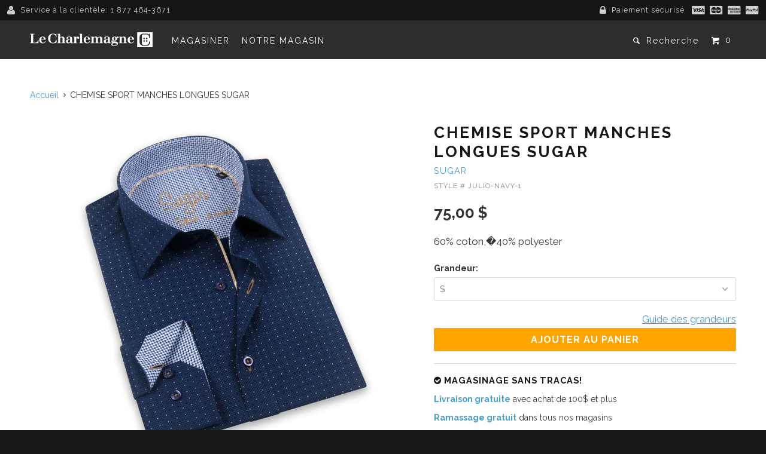

--- FILE ---
content_type: text/html; charset=utf-8
request_url: https://www.lecharlemagne.ca/products/chemise-sport-manches-longues-sugar-3
body_size: 19193
content:
<!DOCTYPE html>
<!--[if IE 7 ]><html class="ie ie7" lang="fr-CA"> <![endif]-->
<!--[if IE 8 ]><html class="ie ie8" lang="fr-CA"> <![endif]-->
<!--[if IE 9 ]><html class="ie ie9" lang="fr-CA"> <![endif]-->
<!--[if (gte IE 10)|!(IE)]><!--><html lang="fr-CA"> <!--<![endif]-->
  <head>
    <meta charset="utf-8">
    <meta http-equiv="cleartype" content="on">
    
    <meta name="robots" content="index,follow">
    
           
    <title>CHEMISE SPORT MANCHES LONGUES SUGAR | Le Charlemagne mode masculine</title>
    
    
      <meta name="description" content="60% coton,�40% polyester" />
    

    

<meta name="author" content="Le Charlemagne mode masculine">
<meta property="og:url" content="https://www.lecharlemagne.ca/products/chemise-sport-manches-longues-sugar-3">
<meta property="og:site_name" content="Le Charlemagne mode masculine">


  <meta property="og:type" content="product">
  <meta property="og:title" content="CHEMISE SPORT MANCHES LONGUES SUGAR">
  
  <meta property="og:image" content="http://www.lecharlemagne.ca/cdn/shop/products/julio-navy_grande.jpg?v=1519837494">
  <meta property="og:image:secure_url" content="https://www.lecharlemagne.ca/cdn/shop/products/julio-navy_grande.jpg?v=1519837494">
  
  <meta property="og:price:amount" content="75,00">
  <meta property="og:price:currency" content="CAD">
  
    
    


  <meta property="og:description" content="60% coton,�40% polyester">






  <meta name="twitter:card" content="product">
  <meta name="twitter:title" content="CHEMISE SPORT MANCHES LONGUES SUGAR">
  <meta name="twitter:description" content="60% coton,�40% polyester">
  <meta name="twitter:image" content="https://www.lecharlemagne.ca/cdn/shop/products/julio-navy_grande.jpg?v=1519837494">
  <meta name="twitter:image:width" content="240">
  <meta name="twitter:image:height" content="240">
  <meta name="twitter:label1" content="Price">
  <meta name="twitter:data1" content="75,00&thinsp;$ CAD">
  
  <meta name="twitter:label2" content="Brand">
  <meta name="twitter:data2" content="SUGAR">
  


    
    

    <!-- Mobile Specific Metas -->
    <meta name="HandheldFriendly" content="True">
    <meta name="MobileOptimized" content="320">
    <meta name="viewport" content="width=device-width, initial-scale=1, maximum-scale=1"> 

    <!-- Stylesheets -->
    <link href="//www.lecharlemagne.ca/cdn/shop/t/3/assets/styles.scss.css?v=81785868027752549971674755465" rel="stylesheet" type="text/css" media="all" />    

    <!-- Icons -->
    <link rel="shortcut icon" type="image/x-icon" href="//www.lecharlemagne.ca/cdn/shop/t/3/assets/favicon.png?v=134278124525750844131428953770">
    <link rel="canonical" href="https://www.lecharlemagne.ca/products/chemise-sport-manches-longues-sugar-3" />

    <!-- Custom Fonts -->
    <link rel="stylesheet" href="//fonts.googleapis.com/css?family=.|Raleway:light,normal,bold|Raleway:light,normal,bold|Raleway:light,normal,bold|Raleway:light,normal,bold" />
    <link rel="stylesheet" href="https://maxcdn.bootstrapcdn.com/font-awesome/4.4.0/css/font-awesome.min.css">
    
    

    <!-- jQuery and jQuery fallback -->
    <script src="//ajax.googleapis.com/ajax/libs/jquery/1.11.2/jquery.min.js"></script>
    <script>window.jQuery || document.write("<script src='//www.lecharlemagne.ca/cdn/shop/t/3/assets/jquery.min.js?v=137856824382255512321423066749'>\x3C/script>")</script>
    <script src="//www.lecharlemagne.ca/cdn/shop/t/3/assets/app.js?v=11488595437885626901560182877" type="text/javascript"></script>
    <script src="//www.lecharlemagne.ca/cdn/shop/t/3/assets/cloudzoom.js?v=107713603792937751881423066748" type="text/javascript"></script>
    <script src="//www.lecharlemagne.ca/cdn/shopifycloud/storefront/assets/themes_support/option_selection-b017cd28.js" type="text/javascript"></script>        

    <!--[if lte IE 8]>
      <link href="//www.lecharlemagne.ca/cdn/shop/t/3/assets/ie.css?v=175465007136656118751423066750" rel="stylesheet" type="text/css" media="all" />
      <script src="//www.lecharlemagne.ca/cdn/shop/t/3/assets/skrollr.ie.js?v=117806509261595721521423066750" type="text/javascript"></script>
    <![endif]-->    
        
    <script>
    function SearchWild(form) {
      var q = form.txtSearchQuery;
      if (q.value.trim() != "") q.value += "*";
    }
    </script>
    <script>window.performance && window.performance.mark && window.performance.mark('shopify.content_for_header.start');</script><meta id="shopify-digital-wallet" name="shopify-digital-wallet" content="/6410835/digital_wallets/dialog">
<meta name="shopify-checkout-api-token" content="22cb0274b5739d1c06146b00061e9e8e">
<meta id="in-context-paypal-metadata" data-shop-id="6410835" data-venmo-supported="false" data-environment="production" data-locale="fr_FR" data-paypal-v4="true" data-currency="CAD">
<link rel="alternate" type="application/json+oembed" href="https://www.lecharlemagne.ca/products/chemise-sport-manches-longues-sugar-3.oembed">
<script async="async" src="/checkouts/internal/preloads.js?locale=fr-CA"></script>
<script id="shopify-features" type="application/json">{"accessToken":"22cb0274b5739d1c06146b00061e9e8e","betas":["rich-media-storefront-analytics"],"domain":"www.lecharlemagne.ca","predictiveSearch":true,"shopId":6410835,"locale":"fr"}</script>
<script>var Shopify = Shopify || {};
Shopify.shop = "le-charlemagne.myshopify.com";
Shopify.locale = "fr";
Shopify.currency = {"active":"CAD","rate":"1.0"};
Shopify.country = "CA";
Shopify.theme = {"name":"PRODUCTION (Parallax)","id":12354531,"schema_name":null,"schema_version":null,"theme_store_id":688,"role":"main"};
Shopify.theme.handle = "null";
Shopify.theme.style = {"id":null,"handle":null};
Shopify.cdnHost = "www.lecharlemagne.ca/cdn";
Shopify.routes = Shopify.routes || {};
Shopify.routes.root = "/";</script>
<script type="module">!function(o){(o.Shopify=o.Shopify||{}).modules=!0}(window);</script>
<script>!function(o){function n(){var o=[];function n(){o.push(Array.prototype.slice.apply(arguments))}return n.q=o,n}var t=o.Shopify=o.Shopify||{};t.loadFeatures=n(),t.autoloadFeatures=n()}(window);</script>
<script id="shop-js-analytics" type="application/json">{"pageType":"product"}</script>
<script defer="defer" async type="module" src="//www.lecharlemagne.ca/cdn/shopifycloud/shop-js/modules/v2/client.init-shop-cart-sync_BcDpqI9l.fr.esm.js"></script>
<script defer="defer" async type="module" src="//www.lecharlemagne.ca/cdn/shopifycloud/shop-js/modules/v2/chunk.common_a1Rf5Dlz.esm.js"></script>
<script defer="defer" async type="module" src="//www.lecharlemagne.ca/cdn/shopifycloud/shop-js/modules/v2/chunk.modal_Djra7sW9.esm.js"></script>
<script type="module">
  await import("//www.lecharlemagne.ca/cdn/shopifycloud/shop-js/modules/v2/client.init-shop-cart-sync_BcDpqI9l.fr.esm.js");
await import("//www.lecharlemagne.ca/cdn/shopifycloud/shop-js/modules/v2/chunk.common_a1Rf5Dlz.esm.js");
await import("//www.lecharlemagne.ca/cdn/shopifycloud/shop-js/modules/v2/chunk.modal_Djra7sW9.esm.js");

  window.Shopify.SignInWithShop?.initShopCartSync?.({"fedCMEnabled":true,"windoidEnabled":true});

</script>
<script id="__st">var __st={"a":6410835,"offset":-18000,"reqid":"836be99b-ebcd-4c14-904d-664b62e18dc0-1769318330","pageurl":"www.lecharlemagne.ca\/products\/chemise-sport-manches-longues-sugar-3","u":"8ad0564b93c3","p":"product","rtyp":"product","rid":201858678805};</script>
<script>window.ShopifyPaypalV4VisibilityTracking = true;</script>
<script id="captcha-bootstrap">!function(){'use strict';const t='contact',e='account',n='new_comment',o=[[t,t],['blogs',n],['comments',n],[t,'customer']],c=[[e,'customer_login'],[e,'guest_login'],[e,'recover_customer_password'],[e,'create_customer']],r=t=>t.map((([t,e])=>`form[action*='/${t}']:not([data-nocaptcha='true']) input[name='form_type'][value='${e}']`)).join(','),a=t=>()=>t?[...document.querySelectorAll(t)].map((t=>t.form)):[];function s(){const t=[...o],e=r(t);return a(e)}const i='password',u='form_key',d=['recaptcha-v3-token','g-recaptcha-response','h-captcha-response',i],f=()=>{try{return window.sessionStorage}catch{return}},m='__shopify_v',_=t=>t.elements[u];function p(t,e,n=!1){try{const o=window.sessionStorage,c=JSON.parse(o.getItem(e)),{data:r}=function(t){const{data:e,action:n}=t;return t[m]||n?{data:e,action:n}:{data:t,action:n}}(c);for(const[e,n]of Object.entries(r))t.elements[e]&&(t.elements[e].value=n);n&&o.removeItem(e)}catch(o){console.error('form repopulation failed',{error:o})}}const l='form_type',E='cptcha';function T(t){t.dataset[E]=!0}const w=window,h=w.document,L='Shopify',v='ce_forms',y='captcha';let A=!1;((t,e)=>{const n=(g='f06e6c50-85a8-45c8-87d0-21a2b65856fe',I='https://cdn.shopify.com/shopifycloud/storefront-forms-hcaptcha/ce_storefront_forms_captcha_hcaptcha.v1.5.2.iife.js',D={infoText:'Protégé par hCaptcha',privacyText:'Confidentialité',termsText:'Conditions'},(t,e,n)=>{const o=w[L][v],c=o.bindForm;if(c)return c(t,g,e,D).then(n);var r;o.q.push([[t,g,e,D],n]),r=I,A||(h.body.append(Object.assign(h.createElement('script'),{id:'captcha-provider',async:!0,src:r})),A=!0)});var g,I,D;w[L]=w[L]||{},w[L][v]=w[L][v]||{},w[L][v].q=[],w[L][y]=w[L][y]||{},w[L][y].protect=function(t,e){n(t,void 0,e),T(t)},Object.freeze(w[L][y]),function(t,e,n,w,h,L){const[v,y,A,g]=function(t,e,n){const i=e?o:[],u=t?c:[],d=[...i,...u],f=r(d),m=r(i),_=r(d.filter((([t,e])=>n.includes(e))));return[a(f),a(m),a(_),s()]}(w,h,L),I=t=>{const e=t.target;return e instanceof HTMLFormElement?e:e&&e.form},D=t=>v().includes(t);t.addEventListener('submit',(t=>{const e=I(t);if(!e)return;const n=D(e)&&!e.dataset.hcaptchaBound&&!e.dataset.recaptchaBound,o=_(e),c=g().includes(e)&&(!o||!o.value);(n||c)&&t.preventDefault(),c&&!n&&(function(t){try{if(!f())return;!function(t){const e=f();if(!e)return;const n=_(t);if(!n)return;const o=n.value;o&&e.removeItem(o)}(t);const e=Array.from(Array(32),(()=>Math.random().toString(36)[2])).join('');!function(t,e){_(t)||t.append(Object.assign(document.createElement('input'),{type:'hidden',name:u})),t.elements[u].value=e}(t,e),function(t,e){const n=f();if(!n)return;const o=[...t.querySelectorAll(`input[type='${i}']`)].map((({name:t})=>t)),c=[...d,...o],r={};for(const[a,s]of new FormData(t).entries())c.includes(a)||(r[a]=s);n.setItem(e,JSON.stringify({[m]:1,action:t.action,data:r}))}(t,e)}catch(e){console.error('failed to persist form',e)}}(e),e.submit())}));const S=(t,e)=>{t&&!t.dataset[E]&&(n(t,e.some((e=>e===t))),T(t))};for(const o of['focusin','change'])t.addEventListener(o,(t=>{const e=I(t);D(e)&&S(e,y())}));const B=e.get('form_key'),M=e.get(l),P=B&&M;t.addEventListener('DOMContentLoaded',(()=>{const t=y();if(P)for(const e of t)e.elements[l].value===M&&p(e,B);[...new Set([...A(),...v().filter((t=>'true'===t.dataset.shopifyCaptcha))])].forEach((e=>S(e,t)))}))}(h,new URLSearchParams(w.location.search),n,t,e,['guest_login'])})(!0,!0)}();</script>
<script integrity="sha256-4kQ18oKyAcykRKYeNunJcIwy7WH5gtpwJnB7kiuLZ1E=" data-source-attribution="shopify.loadfeatures" defer="defer" src="//www.lecharlemagne.ca/cdn/shopifycloud/storefront/assets/storefront/load_feature-a0a9edcb.js" crossorigin="anonymous"></script>
<script data-source-attribution="shopify.dynamic_checkout.dynamic.init">var Shopify=Shopify||{};Shopify.PaymentButton=Shopify.PaymentButton||{isStorefrontPortableWallets:!0,init:function(){window.Shopify.PaymentButton.init=function(){};var t=document.createElement("script");t.src="https://www.lecharlemagne.ca/cdn/shopifycloud/portable-wallets/latest/portable-wallets.fr.js",t.type="module",document.head.appendChild(t)}};
</script>
<script data-source-attribution="shopify.dynamic_checkout.buyer_consent">
  function portableWalletsHideBuyerConsent(e){var t=document.getElementById("shopify-buyer-consent"),n=document.getElementById("shopify-subscription-policy-button");t&&n&&(t.classList.add("hidden"),t.setAttribute("aria-hidden","true"),n.removeEventListener("click",e))}function portableWalletsShowBuyerConsent(e){var t=document.getElementById("shopify-buyer-consent"),n=document.getElementById("shopify-subscription-policy-button");t&&n&&(t.classList.remove("hidden"),t.removeAttribute("aria-hidden"),n.addEventListener("click",e))}window.Shopify?.PaymentButton&&(window.Shopify.PaymentButton.hideBuyerConsent=portableWalletsHideBuyerConsent,window.Shopify.PaymentButton.showBuyerConsent=portableWalletsShowBuyerConsent);
</script>
<script data-source-attribution="shopify.dynamic_checkout.cart.bootstrap">document.addEventListener("DOMContentLoaded",(function(){function t(){return document.querySelector("shopify-accelerated-checkout-cart, shopify-accelerated-checkout")}if(t())Shopify.PaymentButton.init();else{new MutationObserver((function(e,n){t()&&(Shopify.PaymentButton.init(),n.disconnect())})).observe(document.body,{childList:!0,subtree:!0})}}));
</script>
<link id="shopify-accelerated-checkout-styles" rel="stylesheet" media="screen" href="https://www.lecharlemagne.ca/cdn/shopifycloud/portable-wallets/latest/accelerated-checkout-backwards-compat.css" crossorigin="anonymous">
<style id="shopify-accelerated-checkout-cart">
        #shopify-buyer-consent {
  margin-top: 1em;
  display: inline-block;
  width: 100%;
}

#shopify-buyer-consent.hidden {
  display: none;
}

#shopify-subscription-policy-button {
  background: none;
  border: none;
  padding: 0;
  text-decoration: underline;
  font-size: inherit;
  cursor: pointer;
}

#shopify-subscription-policy-button::before {
  box-shadow: none;
}

      </style>

<script>window.performance && window.performance.mark && window.performance.mark('shopify.content_for_header.end');</script>
  <link href="https://monorail-edge.shopifysvc.com" rel="dns-prefetch">
<script>(function(){if ("sendBeacon" in navigator && "performance" in window) {try {var session_token_from_headers = performance.getEntriesByType('navigation')[0].serverTiming.find(x => x.name == '_s').description;} catch {var session_token_from_headers = undefined;}var session_cookie_matches = document.cookie.match(/_shopify_s=([^;]*)/);var session_token_from_cookie = session_cookie_matches && session_cookie_matches.length === 2 ? session_cookie_matches[1] : "";var session_token = session_token_from_headers || session_token_from_cookie || "";function handle_abandonment_event(e) {var entries = performance.getEntries().filter(function(entry) {return /monorail-edge.shopifysvc.com/.test(entry.name);});if (!window.abandonment_tracked && entries.length === 0) {window.abandonment_tracked = true;var currentMs = Date.now();var navigation_start = performance.timing.navigationStart;var payload = {shop_id: 6410835,url: window.location.href,navigation_start,duration: currentMs - navigation_start,session_token,page_type: "product"};window.navigator.sendBeacon("https://monorail-edge.shopifysvc.com/v1/produce", JSON.stringify({schema_id: "online_store_buyer_site_abandonment/1.1",payload: payload,metadata: {event_created_at_ms: currentMs,event_sent_at_ms: currentMs}}));}}window.addEventListener('pagehide', handle_abandonment_event);}}());</script>
<script id="web-pixels-manager-setup">(function e(e,d,r,n,o){if(void 0===o&&(o={}),!Boolean(null===(a=null===(i=window.Shopify)||void 0===i?void 0:i.analytics)||void 0===a?void 0:a.replayQueue)){var i,a;window.Shopify=window.Shopify||{};var t=window.Shopify;t.analytics=t.analytics||{};var s=t.analytics;s.replayQueue=[],s.publish=function(e,d,r){return s.replayQueue.push([e,d,r]),!0};try{self.performance.mark("wpm:start")}catch(e){}var l=function(){var e={modern:/Edge?\/(1{2}[4-9]|1[2-9]\d|[2-9]\d{2}|\d{4,})\.\d+(\.\d+|)|Firefox\/(1{2}[4-9]|1[2-9]\d|[2-9]\d{2}|\d{4,})\.\d+(\.\d+|)|Chrom(ium|e)\/(9{2}|\d{3,})\.\d+(\.\d+|)|(Maci|X1{2}).+ Version\/(15\.\d+|(1[6-9]|[2-9]\d|\d{3,})\.\d+)([,.]\d+|)( \(\w+\)|)( Mobile\/\w+|) Safari\/|Chrome.+OPR\/(9{2}|\d{3,})\.\d+\.\d+|(CPU[ +]OS|iPhone[ +]OS|CPU[ +]iPhone|CPU IPhone OS|CPU iPad OS)[ +]+(15[._]\d+|(1[6-9]|[2-9]\d|\d{3,})[._]\d+)([._]\d+|)|Android:?[ /-](13[3-9]|1[4-9]\d|[2-9]\d{2}|\d{4,})(\.\d+|)(\.\d+|)|Android.+Firefox\/(13[5-9]|1[4-9]\d|[2-9]\d{2}|\d{4,})\.\d+(\.\d+|)|Android.+Chrom(ium|e)\/(13[3-9]|1[4-9]\d|[2-9]\d{2}|\d{4,})\.\d+(\.\d+|)|SamsungBrowser\/([2-9]\d|\d{3,})\.\d+/,legacy:/Edge?\/(1[6-9]|[2-9]\d|\d{3,})\.\d+(\.\d+|)|Firefox\/(5[4-9]|[6-9]\d|\d{3,})\.\d+(\.\d+|)|Chrom(ium|e)\/(5[1-9]|[6-9]\d|\d{3,})\.\d+(\.\d+|)([\d.]+$|.*Safari\/(?![\d.]+ Edge\/[\d.]+$))|(Maci|X1{2}).+ Version\/(10\.\d+|(1[1-9]|[2-9]\d|\d{3,})\.\d+)([,.]\d+|)( \(\w+\)|)( Mobile\/\w+|) Safari\/|Chrome.+OPR\/(3[89]|[4-9]\d|\d{3,})\.\d+\.\d+|(CPU[ +]OS|iPhone[ +]OS|CPU[ +]iPhone|CPU IPhone OS|CPU iPad OS)[ +]+(10[._]\d+|(1[1-9]|[2-9]\d|\d{3,})[._]\d+)([._]\d+|)|Android:?[ /-](13[3-9]|1[4-9]\d|[2-9]\d{2}|\d{4,})(\.\d+|)(\.\d+|)|Mobile Safari.+OPR\/([89]\d|\d{3,})\.\d+\.\d+|Android.+Firefox\/(13[5-9]|1[4-9]\d|[2-9]\d{2}|\d{4,})\.\d+(\.\d+|)|Android.+Chrom(ium|e)\/(13[3-9]|1[4-9]\d|[2-9]\d{2}|\d{4,})\.\d+(\.\d+|)|Android.+(UC? ?Browser|UCWEB|U3)[ /]?(15\.([5-9]|\d{2,})|(1[6-9]|[2-9]\d|\d{3,})\.\d+)\.\d+|SamsungBrowser\/(5\.\d+|([6-9]|\d{2,})\.\d+)|Android.+MQ{2}Browser\/(14(\.(9|\d{2,})|)|(1[5-9]|[2-9]\d|\d{3,})(\.\d+|))(\.\d+|)|K[Aa][Ii]OS\/(3\.\d+|([4-9]|\d{2,})\.\d+)(\.\d+|)/},d=e.modern,r=e.legacy,n=navigator.userAgent;return n.match(d)?"modern":n.match(r)?"legacy":"unknown"}(),u="modern"===l?"modern":"legacy",c=(null!=n?n:{modern:"",legacy:""})[u],f=function(e){return[e.baseUrl,"/wpm","/b",e.hashVersion,"modern"===e.buildTarget?"m":"l",".js"].join("")}({baseUrl:d,hashVersion:r,buildTarget:u}),m=function(e){var d=e.version,r=e.bundleTarget,n=e.surface,o=e.pageUrl,i=e.monorailEndpoint;return{emit:function(e){var a=e.status,t=e.errorMsg,s=(new Date).getTime(),l=JSON.stringify({metadata:{event_sent_at_ms:s},events:[{schema_id:"web_pixels_manager_load/3.1",payload:{version:d,bundle_target:r,page_url:o,status:a,surface:n,error_msg:t},metadata:{event_created_at_ms:s}}]});if(!i)return console&&console.warn&&console.warn("[Web Pixels Manager] No Monorail endpoint provided, skipping logging."),!1;try{return self.navigator.sendBeacon.bind(self.navigator)(i,l)}catch(e){}var u=new XMLHttpRequest;try{return u.open("POST",i,!0),u.setRequestHeader("Content-Type","text/plain"),u.send(l),!0}catch(e){return console&&console.warn&&console.warn("[Web Pixels Manager] Got an unhandled error while logging to Monorail."),!1}}}}({version:r,bundleTarget:l,surface:e.surface,pageUrl:self.location.href,monorailEndpoint:e.monorailEndpoint});try{o.browserTarget=l,function(e){var d=e.src,r=e.async,n=void 0===r||r,o=e.onload,i=e.onerror,a=e.sri,t=e.scriptDataAttributes,s=void 0===t?{}:t,l=document.createElement("script"),u=document.querySelector("head"),c=document.querySelector("body");if(l.async=n,l.src=d,a&&(l.integrity=a,l.crossOrigin="anonymous"),s)for(var f in s)if(Object.prototype.hasOwnProperty.call(s,f))try{l.dataset[f]=s[f]}catch(e){}if(o&&l.addEventListener("load",o),i&&l.addEventListener("error",i),u)u.appendChild(l);else{if(!c)throw new Error("Did not find a head or body element to append the script");c.appendChild(l)}}({src:f,async:!0,onload:function(){if(!function(){var e,d;return Boolean(null===(d=null===(e=window.Shopify)||void 0===e?void 0:e.analytics)||void 0===d?void 0:d.initialized)}()){var d=window.webPixelsManager.init(e)||void 0;if(d){var r=window.Shopify.analytics;r.replayQueue.forEach((function(e){var r=e[0],n=e[1],o=e[2];d.publishCustomEvent(r,n,o)})),r.replayQueue=[],r.publish=d.publishCustomEvent,r.visitor=d.visitor,r.initialized=!0}}},onerror:function(){return m.emit({status:"failed",errorMsg:"".concat(f," has failed to load")})},sri:function(e){var d=/^sha384-[A-Za-z0-9+/=]+$/;return"string"==typeof e&&d.test(e)}(c)?c:"",scriptDataAttributes:o}),m.emit({status:"loading"})}catch(e){m.emit({status:"failed",errorMsg:(null==e?void 0:e.message)||"Unknown error"})}}})({shopId: 6410835,storefrontBaseUrl: "https://www.lecharlemagne.ca",extensionsBaseUrl: "https://extensions.shopifycdn.com/cdn/shopifycloud/web-pixels-manager",monorailEndpoint: "https://monorail-edge.shopifysvc.com/unstable/produce_batch",surface: "storefront-renderer",enabledBetaFlags: ["2dca8a86"],webPixelsConfigList: [{"id":"103612588","eventPayloadVersion":"v1","runtimeContext":"LAX","scriptVersion":"1","type":"CUSTOM","privacyPurposes":["ANALYTICS"],"name":"Google Analytics tag (migrated)"},{"id":"shopify-app-pixel","configuration":"{}","eventPayloadVersion":"v1","runtimeContext":"STRICT","scriptVersion":"0450","apiClientId":"shopify-pixel","type":"APP","privacyPurposes":["ANALYTICS","MARKETING"]},{"id":"shopify-custom-pixel","eventPayloadVersion":"v1","runtimeContext":"LAX","scriptVersion":"0450","apiClientId":"shopify-pixel","type":"CUSTOM","privacyPurposes":["ANALYTICS","MARKETING"]}],isMerchantRequest: false,initData: {"shop":{"name":"Le Charlemagne mode masculine","paymentSettings":{"currencyCode":"CAD"},"myshopifyDomain":"le-charlemagne.myshopify.com","countryCode":"CA","storefrontUrl":"https:\/\/www.lecharlemagne.ca"},"customer":null,"cart":null,"checkout":null,"productVariants":[{"price":{"amount":75.0,"currencyCode":"CAD"},"product":{"title":"CHEMISE SPORT MANCHES LONGUES SUGAR","vendor":"SUGAR","id":"201858678805","untranslatedTitle":"CHEMISE SPORT MANCHES LONGUES SUGAR","url":"\/products\/chemise-sport-manches-longues-sugar-3","type":"Chemise sport"},"id":"2811479293973","image":{"src":"\/\/www.lecharlemagne.ca\/cdn\/shop\/products\/julio-navy.jpg?v=1519837494"},"sku":"julio-navy-1","title":"S","untranslatedTitle":"S"},{"price":{"amount":75.0,"currencyCode":"CAD"},"product":{"title":"CHEMISE SPORT MANCHES LONGUES SUGAR","vendor":"SUGAR","id":"201858678805","untranslatedTitle":"CHEMISE SPORT MANCHES LONGUES SUGAR","url":"\/products\/chemise-sport-manches-longues-sugar-3","type":"Chemise sport"},"id":"2811479326741","image":{"src":"\/\/www.lecharlemagne.ca\/cdn\/shop\/products\/julio-navy.jpg?v=1519837494"},"sku":"julio-navy-2","title":"M","untranslatedTitle":"M"},{"price":{"amount":75.0,"currencyCode":"CAD"},"product":{"title":"CHEMISE SPORT MANCHES LONGUES SUGAR","vendor":"SUGAR","id":"201858678805","untranslatedTitle":"CHEMISE SPORT MANCHES LONGUES SUGAR","url":"\/products\/chemise-sport-manches-longues-sugar-3","type":"Chemise sport"},"id":"2811479359509","image":{"src":"\/\/www.lecharlemagne.ca\/cdn\/shop\/products\/julio-navy.jpg?v=1519837494"},"sku":"julio-navy-3","title":"L","untranslatedTitle":"L"},{"price":{"amount":75.0,"currencyCode":"CAD"},"product":{"title":"CHEMISE SPORT MANCHES LONGUES SUGAR","vendor":"SUGAR","id":"201858678805","untranslatedTitle":"CHEMISE SPORT MANCHES LONGUES SUGAR","url":"\/products\/chemise-sport-manches-longues-sugar-3","type":"Chemise sport"},"id":"2811479392277","image":{"src":"\/\/www.lecharlemagne.ca\/cdn\/shop\/products\/julio-navy.jpg?v=1519837494"},"sku":"julio-navy-4","title":"XL","untranslatedTitle":"XL"},{"price":{"amount":75.0,"currencyCode":"CAD"},"product":{"title":"CHEMISE SPORT MANCHES LONGUES SUGAR","vendor":"SUGAR","id":"201858678805","untranslatedTitle":"CHEMISE SPORT MANCHES LONGUES SUGAR","url":"\/products\/chemise-sport-manches-longues-sugar-3","type":"Chemise sport"},"id":"2811479490581","image":{"src":"\/\/www.lecharlemagne.ca\/cdn\/shop\/products\/julio-navy.jpg?v=1519837494"},"sku":"julio-navy-6","title":"XXXL","untranslatedTitle":"XXXL"}],"purchasingCompany":null},},"https://www.lecharlemagne.ca/cdn","fcfee988w5aeb613cpc8e4bc33m6693e112",{"modern":"","legacy":""},{"shopId":"6410835","storefrontBaseUrl":"https:\/\/www.lecharlemagne.ca","extensionBaseUrl":"https:\/\/extensions.shopifycdn.com\/cdn\/shopifycloud\/web-pixels-manager","surface":"storefront-renderer","enabledBetaFlags":"[\"2dca8a86\"]","isMerchantRequest":"false","hashVersion":"fcfee988w5aeb613cpc8e4bc33m6693e112","publish":"custom","events":"[[\"page_viewed\",{}],[\"product_viewed\",{\"productVariant\":{\"price\":{\"amount\":75.0,\"currencyCode\":\"CAD\"},\"product\":{\"title\":\"CHEMISE SPORT MANCHES LONGUES SUGAR\",\"vendor\":\"SUGAR\",\"id\":\"201858678805\",\"untranslatedTitle\":\"CHEMISE SPORT MANCHES LONGUES SUGAR\",\"url\":\"\/products\/chemise-sport-manches-longues-sugar-3\",\"type\":\"Chemise sport\"},\"id\":\"2811479293973\",\"image\":{\"src\":\"\/\/www.lecharlemagne.ca\/cdn\/shop\/products\/julio-navy.jpg?v=1519837494\"},\"sku\":\"julio-navy-1\",\"title\":\"S\",\"untranslatedTitle\":\"S\"}}]]"});</script><script>
  window.ShopifyAnalytics = window.ShopifyAnalytics || {};
  window.ShopifyAnalytics.meta = window.ShopifyAnalytics.meta || {};
  window.ShopifyAnalytics.meta.currency = 'CAD';
  var meta = {"product":{"id":201858678805,"gid":"gid:\/\/shopify\/Product\/201858678805","vendor":"SUGAR","type":"Chemise sport","handle":"chemise-sport-manches-longues-sugar-3","variants":[{"id":2811479293973,"price":7500,"name":"CHEMISE SPORT MANCHES LONGUES SUGAR - S","public_title":"S","sku":"julio-navy-1"},{"id":2811479326741,"price":7500,"name":"CHEMISE SPORT MANCHES LONGUES SUGAR - M","public_title":"M","sku":"julio-navy-2"},{"id":2811479359509,"price":7500,"name":"CHEMISE SPORT MANCHES LONGUES SUGAR - L","public_title":"L","sku":"julio-navy-3"},{"id":2811479392277,"price":7500,"name":"CHEMISE SPORT MANCHES LONGUES SUGAR - XL","public_title":"XL","sku":"julio-navy-4"},{"id":2811479490581,"price":7500,"name":"CHEMISE SPORT MANCHES LONGUES SUGAR - XXXL","public_title":"XXXL","sku":"julio-navy-6"}],"remote":false},"page":{"pageType":"product","resourceType":"product","resourceId":201858678805,"requestId":"836be99b-ebcd-4c14-904d-664b62e18dc0-1769318330"}};
  for (var attr in meta) {
    window.ShopifyAnalytics.meta[attr] = meta[attr];
  }
</script>
<script class="analytics">
  (function () {
    var customDocumentWrite = function(content) {
      var jquery = null;

      if (window.jQuery) {
        jquery = window.jQuery;
      } else if (window.Checkout && window.Checkout.$) {
        jquery = window.Checkout.$;
      }

      if (jquery) {
        jquery('body').append(content);
      }
    };

    var hasLoggedConversion = function(token) {
      if (token) {
        return document.cookie.indexOf('loggedConversion=' + token) !== -1;
      }
      return false;
    }

    var setCookieIfConversion = function(token) {
      if (token) {
        var twoMonthsFromNow = new Date(Date.now());
        twoMonthsFromNow.setMonth(twoMonthsFromNow.getMonth() + 2);

        document.cookie = 'loggedConversion=' + token + '; expires=' + twoMonthsFromNow;
      }
    }

    var trekkie = window.ShopifyAnalytics.lib = window.trekkie = window.trekkie || [];
    if (trekkie.integrations) {
      return;
    }
    trekkie.methods = [
      'identify',
      'page',
      'ready',
      'track',
      'trackForm',
      'trackLink'
    ];
    trekkie.factory = function(method) {
      return function() {
        var args = Array.prototype.slice.call(arguments);
        args.unshift(method);
        trekkie.push(args);
        return trekkie;
      };
    };
    for (var i = 0; i < trekkie.methods.length; i++) {
      var key = trekkie.methods[i];
      trekkie[key] = trekkie.factory(key);
    }
    trekkie.load = function(config) {
      trekkie.config = config || {};
      trekkie.config.initialDocumentCookie = document.cookie;
      var first = document.getElementsByTagName('script')[0];
      var script = document.createElement('script');
      script.type = 'text/javascript';
      script.onerror = function(e) {
        var scriptFallback = document.createElement('script');
        scriptFallback.type = 'text/javascript';
        scriptFallback.onerror = function(error) {
                var Monorail = {
      produce: function produce(monorailDomain, schemaId, payload) {
        var currentMs = new Date().getTime();
        var event = {
          schema_id: schemaId,
          payload: payload,
          metadata: {
            event_created_at_ms: currentMs,
            event_sent_at_ms: currentMs
          }
        };
        return Monorail.sendRequest("https://" + monorailDomain + "/v1/produce", JSON.stringify(event));
      },
      sendRequest: function sendRequest(endpointUrl, payload) {
        // Try the sendBeacon API
        if (window && window.navigator && typeof window.navigator.sendBeacon === 'function' && typeof window.Blob === 'function' && !Monorail.isIos12()) {
          var blobData = new window.Blob([payload], {
            type: 'text/plain'
          });

          if (window.navigator.sendBeacon(endpointUrl, blobData)) {
            return true;
          } // sendBeacon was not successful

        } // XHR beacon

        var xhr = new XMLHttpRequest();

        try {
          xhr.open('POST', endpointUrl);
          xhr.setRequestHeader('Content-Type', 'text/plain');
          xhr.send(payload);
        } catch (e) {
          console.log(e);
        }

        return false;
      },
      isIos12: function isIos12() {
        return window.navigator.userAgent.lastIndexOf('iPhone; CPU iPhone OS 12_') !== -1 || window.navigator.userAgent.lastIndexOf('iPad; CPU OS 12_') !== -1;
      }
    };
    Monorail.produce('monorail-edge.shopifysvc.com',
      'trekkie_storefront_load_errors/1.1',
      {shop_id: 6410835,
      theme_id: 12354531,
      app_name: "storefront",
      context_url: window.location.href,
      source_url: "//www.lecharlemagne.ca/cdn/s/trekkie.storefront.8d95595f799fbf7e1d32231b9a28fd43b70c67d3.min.js"});

        };
        scriptFallback.async = true;
        scriptFallback.src = '//www.lecharlemagne.ca/cdn/s/trekkie.storefront.8d95595f799fbf7e1d32231b9a28fd43b70c67d3.min.js';
        first.parentNode.insertBefore(scriptFallback, first);
      };
      script.async = true;
      script.src = '//www.lecharlemagne.ca/cdn/s/trekkie.storefront.8d95595f799fbf7e1d32231b9a28fd43b70c67d3.min.js';
      first.parentNode.insertBefore(script, first);
    };
    trekkie.load(
      {"Trekkie":{"appName":"storefront","development":false,"defaultAttributes":{"shopId":6410835,"isMerchantRequest":null,"themeId":12354531,"themeCityHash":"10342134835532907924","contentLanguage":"fr","currency":"CAD","eventMetadataId":"0dfc763a-1902-4bb1-b45e-2998ae88d49d"},"isServerSideCookieWritingEnabled":true,"monorailRegion":"shop_domain","enabledBetaFlags":["65f19447"]},"Session Attribution":{},"S2S":{"facebookCapiEnabled":false,"source":"trekkie-storefront-renderer","apiClientId":580111}}
    );

    var loaded = false;
    trekkie.ready(function() {
      if (loaded) return;
      loaded = true;

      window.ShopifyAnalytics.lib = window.trekkie;

      var originalDocumentWrite = document.write;
      document.write = customDocumentWrite;
      try { window.ShopifyAnalytics.merchantGoogleAnalytics.call(this); } catch(error) {};
      document.write = originalDocumentWrite;

      window.ShopifyAnalytics.lib.page(null,{"pageType":"product","resourceType":"product","resourceId":201858678805,"requestId":"836be99b-ebcd-4c14-904d-664b62e18dc0-1769318330","shopifyEmitted":true});

      var match = window.location.pathname.match(/checkouts\/(.+)\/(thank_you|post_purchase)/)
      var token = match? match[1]: undefined;
      if (!hasLoggedConversion(token)) {
        setCookieIfConversion(token);
        window.ShopifyAnalytics.lib.track("Viewed Product",{"currency":"CAD","variantId":2811479293973,"productId":201858678805,"productGid":"gid:\/\/shopify\/Product\/201858678805","name":"CHEMISE SPORT MANCHES LONGUES SUGAR - S","price":"75.00","sku":"julio-navy-1","brand":"SUGAR","variant":"S","category":"Chemise sport","nonInteraction":true,"remote":false},undefined,undefined,{"shopifyEmitted":true});
      window.ShopifyAnalytics.lib.track("monorail:\/\/trekkie_storefront_viewed_product\/1.1",{"currency":"CAD","variantId":2811479293973,"productId":201858678805,"productGid":"gid:\/\/shopify\/Product\/201858678805","name":"CHEMISE SPORT MANCHES LONGUES SUGAR - S","price":"75.00","sku":"julio-navy-1","brand":"SUGAR","variant":"S","category":"Chemise sport","nonInteraction":true,"remote":false,"referer":"https:\/\/www.lecharlemagne.ca\/products\/chemise-sport-manches-longues-sugar-3"});
      }
    });


        var eventsListenerScript = document.createElement('script');
        eventsListenerScript.async = true;
        eventsListenerScript.src = "//www.lecharlemagne.ca/cdn/shopifycloud/storefront/assets/shop_events_listener-3da45d37.js";
        document.getElementsByTagName('head')[0].appendChild(eventsListenerScript);

})();</script>
  <script>
  if (!window.ga || (window.ga && typeof window.ga !== 'function')) {
    window.ga = function ga() {
      (window.ga.q = window.ga.q || []).push(arguments);
      if (window.Shopify && window.Shopify.analytics && typeof window.Shopify.analytics.publish === 'function') {
        window.Shopify.analytics.publish("ga_stub_called", {}, {sendTo: "google_osp_migration"});
      }
      console.error("Shopify's Google Analytics stub called with:", Array.from(arguments), "\nSee https://help.shopify.com/manual/promoting-marketing/pixels/pixel-migration#google for more information.");
    };
    if (window.Shopify && window.Shopify.analytics && typeof window.Shopify.analytics.publish === 'function') {
      window.Shopify.analytics.publish("ga_stub_initialized", {}, {sendTo: "google_osp_migration"});
    }
  }
</script>
<script
  defer
  src="https://www.lecharlemagne.ca/cdn/shopifycloud/perf-kit/shopify-perf-kit-3.0.4.min.js"
  data-application="storefront-renderer"
  data-shop-id="6410835"
  data-render-region="gcp-us-central1"
  data-page-type="product"
  data-theme-instance-id="12354531"
  data-theme-name=""
  data-theme-version=""
  data-monorail-region="shop_domain"
  data-resource-timing-sampling-rate="10"
  data-shs="true"
  data-shs-beacon="true"
  data-shs-export-with-fetch="true"
  data-shs-logs-sample-rate="1"
  data-shs-beacon-endpoint="https://www.lecharlemagne.ca/api/collect"
></script>
</head>
  
  <body class="product ">
    <div id="content_wrapper">
      <div class="top_banner clearfix">
          <div class="left">
            <i class="fa fa-user fa-lg"></i>&nbsp;&nbsp;Service à la clientèle: 1&nbsp;877&nbsp;464-3671
          </div>
          <div class="right">
            <i class="fa fa-lock fa-lg"></i>&nbsp;&nbsp;Paiement sécurisé&nbsp;&nbsp;
            <i class="fa fa-cc-visa fa-lg"></i>&nbsp;
            <i class="fa fa-cc-mastercard fa-lg"></i>&nbsp;
            <i class="fa fa-cc-amex fa-lg"></i>&nbsp;
            <i class="fa fa-cc-paypal fa-lg"></i>
           </div>
      </div>
      
        
      
      <div>
        <div id="header" class="mm-fixed-top">
          <a href="#nav" class="icon-menu"></a>
          <a href="https://www.lecharlemagne.ca" class="mobile_logo logo">
            
              <img src="//www.lecharlemagne.ca/cdn/shop/t/3/assets/logo.png?v=86520628770546360781428953770" alt="Le Charlemagne mode masculine" data-src="//www.lecharlemagne.ca/cdn/shop/t/3/assets/logo.png?v=86520628770546360781428953770" />
            
          </a>
          <a href="#cart" class="icon-cart right"><span>0</span></a>
        </div>
        
        <div class="hidden">
          <div id="nav">
            <ul>
              <li><a href="/">Accueil</a></li>
              
                
                  <li ><a href="/collections" title="Magasiner">Magasiner</a></li>
                
              
                
                  <li ><a href="/pages/nos-magasins" title="Notre magasin">Notre magasin</a></li>
                
              

              
                
              
                
                <li ><a href="/account/" title="Espace client">Espace client</a></li>
                
              
                
                <li ><a href="/pages/livraison" title="Livraison">Livraison</a></li>
                
              
                
                <li ><a href="/pages/retours" title="Retours">Retours</a></li>
                
              
                
                <li ><a href="/pages/a-propos" title="À propos">À propos</a></li>
                
              

              
            </ul>
          </div> 
            
          <form action="/checkout" method="post" id="cart">
            <ul data-money-format="{{amount_with_comma_separator}}&thinsp;$" data-shop-currency="CAD" data-shop-name="Le Charlemagne mode masculine">
              <li class="mm-subtitle"><a class="continue ss-icon" href="#cart">&#x2421;</a></li>

              
                <li class="empty_cart">Votre panier est vide</li>
              
            </ul>            
          </form>
        </div>

        <div class="header mm-fixed-top is-absolute header_bar">

          <div class="container"> 
            <div class="three columns logo">
              <a href="https://www.lecharlemagne.ca">
                
                  <img src="//www.lecharlemagne.ca/cdn/shop/t/3/assets/logo.png?v=86520628770546360781428953770" alt="Le Charlemagne mode masculine" data-src="//www.lecharlemagne.ca/cdn/shop/t/3/assets/logo.png?v=86520628770546360781428953770"  />
                
              </a>
            </div>

            <div class="thirteen columns nav mobile_hidden">
              <ul class="menu right">
                
                
                  <li class="search">
                    <a href="/search" class="icon-search" id="search-toggle">&nbsp;Recherche</a>
                  </li>
                
                <li class="cart">
                  <a href="#cart" class="icon-cart cart-button"><span>0</span></a>
                </li>
              </ul>

              <ul class="menu align_left">
                
                  
                    <li><a href="/collections" title="Magasiner" class="top-link ">Magasiner</a></li>
                  
                
                  
                    <li><a href="/pages/nos-magasins" title="Notre magasin" class="top-link ">Notre magasin</a></li>
                  
                
              </ul>
            </div>
          </div>
        </div>

        
          
          <div class="container main content">
          
        

        
          <div class="sixteen columns">
  <div class="clearfix breadcrumb">
    <div class="nav_arrows">
      

      
    </div>

    
      <div class="breadcrumb_text">
        <span itemscope itemtype="http://data-vocabulary.org/Breadcrumb"><a href="https://www.lecharlemagne.ca" itemprop="url"><span itemprop="title">Accueil</span></a></span> 
        &nbsp;<span class="icon-right-arrow"></span>
                
        CHEMISE SPORT MANCHES LONGUES SUGAR
      </div>
    
  </div>
</div>


  <div class="sixteen columns" itemscope itemtype="http://data-vocabulary.org/Product">
    <div class="product-201858678805">



	<div class="section product_section clearfix">
	             
    <div class="nine columns alpha ">
      

<div class="flexslider product_gallery product-201858678805-gallery product_slider ">
  <ul class="slides">
    
      <li data-thumb="//www.lecharlemagne.ca/cdn/shop/products/julio-navy_1024x1024.jpg?v=1519837494" data-title="CHEMISE SPORT MANCHES LONGUES SUGAR">
        
          <a href="//www.lecharlemagne.ca/cdn/shop/products/julio-navy.jpg?v=1519837494" class="fancybox" data-fancybox-group="201858678805" title="CHEMISE SPORT MANCHES LONGUES SUGAR">
            <img src="//www.lecharlemagne.ca/cdn/shop/t/3/assets/loader.gif?v=38408244440897529091423066749" data-src="//www.lecharlemagne.ca/cdn/shop/products/julio-navy_1024x1024.jpg?v=1519837494" data-src-retina="//www.lecharlemagne.ca/cdn/shop/products/julio-navy_2048x2048.jpg?v=1519837494" alt="CHEMISE SPORT MANCHES LONGUES SUGAR" data-index="0" data-image-id="778830118933" data-cloudzoom="zoomImage: '//www.lecharlemagne.ca/cdn/shop/products/julio-navy.jpg?v=1519837494', tintColor: '#ffffff', zoomPosition: 'inside', zoomOffsetX: 0, touchStartDelay: 250" class="cloudzoom featured_image" />
          </a>
        
      </li>
    
  </ul>
</div>
&nbsp;
    </div>

    <div class="seven columns omega">
      
      <h1 class="product_name" itemprop="name">CHEMISE SPORT MANCHES LONGUES SUGAR</h1>
      <div id="product-meta" class="clearfix">
        
          <p class="vendor">
            <span itemprop="brand"><a href="/collections/vendors?q=SUGAR" title="SUGAR">SUGAR</a></span>
          </p>
        
        
          <p class="sku">
            Style # <span itemprop="sku">julio-navy-1</span>
          </p>
        
      </div>

      <p class="modal_price" itemprop="offerDetails" itemscope itemtype="http://data-vocabulary.org/Offer">
        <meta itemprop="currency" content="CAD" />
        <meta itemprop="seller" content="Le Charlemagne mode masculine" />
        <meta itemprop="availability" content="in_stock" />

        <span class="sold_out"></span>
        <span itemprop="price" content="75,00" class="">
          <span class="current_price">
            
               
                75,00&thinsp;$ 
              
            
          </span>
        </span>
        <span class="was_price">
        
        </span>
        
        
        
        
      </p>     
     
        
  <div class="notify_form notify-form-201858678805" id="notify-form-201858678805" style="display:none">
    <form method="post" action="/contact#contact_form" id="contact_form" accept-charset="UTF-8" class="contact-form"><input type="hidden" name="form_type" value="contact" /><input type="hidden" name="utf8" value="✓" />
      
        <p>
          <label for="contact[email]">Contactez-moi lorsque ce produit est disponible:</label>
          
          
            <input required type="email" name="contact[email]" id="contact[email]" placeholder="Saisissez votre adresse courriel..." value="" />
          
          
          <input type="hidden" name="contact[body]" class="notify_form_message" data-body="Merci de me contacter lorsque CHEMISE SPORT MANCHES LONGUES SUGAR est disponible à nouveau - https://www.lecharlemagne.ca/products/chemise-sport-manches-longues-sugar-3" value="Merci de me contacter lorsque CHEMISE SPORT MANCHES LONGUES SUGAR est disponible à nouveau - https://www.lecharlemagne.ca/products/chemise-sport-manches-longues-sugar-3" />
          <input class="action_button" type="submit" value="Envoyer" style="margin-bottom:0px" />    
        </p>
      
    </form>
  </div>


      
        
         <div class="description" itemprop="description">
           <span>60% coton,�</span><span>40% polyester</span>
         </div>
       
      

      
  <form action="/cart/add" method="post" class="clearfix product_form" data-money-format="{{amount_with_comma_separator}}&thinsp;$" data-shop-currency="CAD" id="product-form-201858678805">
    
    
      <div class="items_left">
        
      </div>
    
    
    
      <div class="select">
        <label>Grandeur:</label>
        <select id="product-select-201858678805" name='id'>
          
            <option selected="selected" value="2811479293973">S</option>
          
            <option  value="2811479326741">M</option>
          
            <option  value="2811479359509">L</option>
          
            <option  value="2811479392277">XL</option>
          
            <option  value="2811479490581">XXXL</option>
          
        </select>
        <a class="btn size-chart-open-popup" href="#size-chart" style="cursor: pointer; display: block; text-align: right; text-decoration: underline;">Guide des grandeurs</a>
      </div>
    
 
    
    <div class="purchase clearfix ">
      
      <button type="submit" name="add" class="action_button add_to_cart"><span class="text">Ajouter au panier</button>
    </div>  
  </form>
  
  
    <script type="text/javascript">
    // <![CDATA[  
      $(function() {    
        $product = $('.product-' + 201858678805);
        new Shopify.OptionSelectors("product-select-201858678805", { product: {"id":201858678805,"title":"CHEMISE SPORT MANCHES LONGUES SUGAR","handle":"chemise-sport-manches-longues-sugar-3","description":"\u003cspan\u003e60% coton,�\u003c\/span\u003e\u003cspan\u003e40% polyester\u003c\/span\u003e","published_at":"2018-04-12T12:35:21-04:00","created_at":"2018-02-28T12:04:53-05:00","vendor":"SUGAR","type":"Chemise sport","tags":["cf-grandeur-l","cf-grandeur-m","cf-grandeur-s","cf-grandeur-xl","cf-grandeur-xxxl","cf-type-chemise-sport","cf-vendor-sugar"],"price":7500,"price_min":7500,"price_max":7500,"available":true,"price_varies":false,"compare_at_price":null,"compare_at_price_min":0,"compare_at_price_max":0,"compare_at_price_varies":false,"variants":[{"id":2811479293973,"title":"S","option1":"S","option2":null,"option3":null,"sku":"julio-navy-1","requires_shipping":true,"taxable":true,"featured_image":{"id":778830118933,"product_id":201858678805,"position":1,"created_at":"2018-02-28T12:04:54-05:00","updated_at":"2018-02-28T12:04:54-05:00","alt":null,"width":950,"height":950,"src":"\/\/www.lecharlemagne.ca\/cdn\/shop\/products\/julio-navy.jpg?v=1519837494","variant_ids":[2811479293973,2811479326741,2811479359509,2811479392277,2811479490581]},"available":true,"name":"CHEMISE SPORT MANCHES LONGUES SUGAR - S","public_title":"S","options":["S"],"price":7500,"weight":0,"compare_at_price":null,"inventory_quantity":1,"inventory_management":null,"inventory_policy":"deny","barcode":null,"featured_media":{"alt":null,"id":456806465667,"position":1,"preview_image":{"aspect_ratio":1.0,"height":950,"width":950,"src":"\/\/www.lecharlemagne.ca\/cdn\/shop\/products\/julio-navy.jpg?v=1519837494"}},"requires_selling_plan":false,"selling_plan_allocations":[]},{"id":2811479326741,"title":"M","option1":"M","option2":null,"option3":null,"sku":"julio-navy-2","requires_shipping":true,"taxable":true,"featured_image":{"id":778830118933,"product_id":201858678805,"position":1,"created_at":"2018-02-28T12:04:54-05:00","updated_at":"2018-02-28T12:04:54-05:00","alt":null,"width":950,"height":950,"src":"\/\/www.lecharlemagne.ca\/cdn\/shop\/products\/julio-navy.jpg?v=1519837494","variant_ids":[2811479293973,2811479326741,2811479359509,2811479392277,2811479490581]},"available":true,"name":"CHEMISE SPORT MANCHES LONGUES SUGAR - M","public_title":"M","options":["M"],"price":7500,"weight":0,"compare_at_price":null,"inventory_quantity":0,"inventory_management":null,"inventory_policy":"deny","barcode":null,"featured_media":{"alt":null,"id":456806465667,"position":1,"preview_image":{"aspect_ratio":1.0,"height":950,"width":950,"src":"\/\/www.lecharlemagne.ca\/cdn\/shop\/products\/julio-navy.jpg?v=1519837494"}},"requires_selling_plan":false,"selling_plan_allocations":[]},{"id":2811479359509,"title":"L","option1":"L","option2":null,"option3":null,"sku":"julio-navy-3","requires_shipping":true,"taxable":true,"featured_image":{"id":778830118933,"product_id":201858678805,"position":1,"created_at":"2018-02-28T12:04:54-05:00","updated_at":"2018-02-28T12:04:54-05:00","alt":null,"width":950,"height":950,"src":"\/\/www.lecharlemagne.ca\/cdn\/shop\/products\/julio-navy.jpg?v=1519837494","variant_ids":[2811479293973,2811479326741,2811479359509,2811479392277,2811479490581]},"available":true,"name":"CHEMISE SPORT MANCHES LONGUES SUGAR - L","public_title":"L","options":["L"],"price":7500,"weight":0,"compare_at_price":null,"inventory_quantity":-1,"inventory_management":null,"inventory_policy":"deny","barcode":null,"featured_media":{"alt":null,"id":456806465667,"position":1,"preview_image":{"aspect_ratio":1.0,"height":950,"width":950,"src":"\/\/www.lecharlemagne.ca\/cdn\/shop\/products\/julio-navy.jpg?v=1519837494"}},"requires_selling_plan":false,"selling_plan_allocations":[]},{"id":2811479392277,"title":"XL","option1":"XL","option2":null,"option3":null,"sku":"julio-navy-4","requires_shipping":true,"taxable":true,"featured_image":{"id":778830118933,"product_id":201858678805,"position":1,"created_at":"2018-02-28T12:04:54-05:00","updated_at":"2018-02-28T12:04:54-05:00","alt":null,"width":950,"height":950,"src":"\/\/www.lecharlemagne.ca\/cdn\/shop\/products\/julio-navy.jpg?v=1519837494","variant_ids":[2811479293973,2811479326741,2811479359509,2811479392277,2811479490581]},"available":true,"name":"CHEMISE SPORT MANCHES LONGUES SUGAR - XL","public_title":"XL","options":["XL"],"price":7500,"weight":0,"compare_at_price":null,"inventory_quantity":0,"inventory_management":null,"inventory_policy":"deny","barcode":null,"featured_media":{"alt":null,"id":456806465667,"position":1,"preview_image":{"aspect_ratio":1.0,"height":950,"width":950,"src":"\/\/www.lecharlemagne.ca\/cdn\/shop\/products\/julio-navy.jpg?v=1519837494"}},"requires_selling_plan":false,"selling_plan_allocations":[]},{"id":2811479490581,"title":"XXXL","option1":"XXXL","option2":null,"option3":null,"sku":"julio-navy-6","requires_shipping":true,"taxable":true,"featured_image":{"id":778830118933,"product_id":201858678805,"position":1,"created_at":"2018-02-28T12:04:54-05:00","updated_at":"2018-02-28T12:04:54-05:00","alt":null,"width":950,"height":950,"src":"\/\/www.lecharlemagne.ca\/cdn\/shop\/products\/julio-navy.jpg?v=1519837494","variant_ids":[2811479293973,2811479326741,2811479359509,2811479392277,2811479490581]},"available":true,"name":"CHEMISE SPORT MANCHES LONGUES SUGAR - XXXL","public_title":"XXXL","options":["XXXL"],"price":7500,"weight":0,"compare_at_price":null,"inventory_quantity":0,"inventory_management":null,"inventory_policy":"deny","barcode":null,"featured_media":{"alt":null,"id":456806465667,"position":1,"preview_image":{"aspect_ratio":1.0,"height":950,"width":950,"src":"\/\/www.lecharlemagne.ca\/cdn\/shop\/products\/julio-navy.jpg?v=1519837494"}},"requires_selling_plan":false,"selling_plan_allocations":[]}],"images":["\/\/www.lecharlemagne.ca\/cdn\/shop\/products\/julio-navy.jpg?v=1519837494"],"featured_image":"\/\/www.lecharlemagne.ca\/cdn\/shop\/products\/julio-navy.jpg?v=1519837494","options":["Grandeur"],"media":[{"alt":null,"id":456806465667,"position":1,"preview_image":{"aspect_ratio":1.0,"height":950,"width":950,"src":"\/\/www.lecharlemagne.ca\/cdn\/shop\/products\/julio-navy.jpg?v=1519837494"},"aspect_ratio":1.0,"height":950,"media_type":"image","src":"\/\/www.lecharlemagne.ca\/cdn\/shop\/products\/julio-navy.jpg?v=1519837494","width":950}],"requires_selling_plan":false,"selling_plan_groups":[],"content":"\u003cspan\u003e60% coton,�\u003c\/span\u003e\u003cspan\u003e40% polyester\u003c\/span\u003e"}, onVariantSelected: selectCallback, enableHistoryState: true });

        //Hide sold-out variants
        
          
          
            
          
            
          
            
          
            
          
            
          
          
          $('.single-option-selector').trigger('change');
                  
        

        
        
        
        
        $('label[for*="-option-0"]').before('<label style="float:right"><a href="/pages/guide-des-grandeurs">Guide des grandeurs</a></label>');
        
      });
    // ]]>
    </script>
  




      
      <hr />
      <div class="free_shipping_reminder">        
        <h5><i class="fa fa-check-circle"></i> Magasinage sans tracas!</h5>        
        <a href="/pages/livraison"><strong>Livraison gratuite</strong></a> <span>avec achat de 100$ et plus<br></span>
        <a href="/pages/livraison"><strong>Ramassage gratuit</strong></a> <span>dans tous nos magasins<br></span>
        <a href="/pages/retours"><strong>Retours gratuits</strong></a> <span>et retouches gratuites faites en magasin</span>
      </div>
      
     
      <div class="meta">
        
        
        
      
        
      
       
      </div>
    </div>
    
    
  </div>

  
  </div>
  
  
  
    

    

    
      
    
      
        <br class="clear" />
        <h4 class="title center">Nous vous suggérons</h4>
        <div class="feature_divider"></div>

        
        
        
        






  
    

      
  <div class="four columns alpha thumbnail even">


  

  <a href="/products/pantalons-sans-plis-237">
    <div class="relative product_image">
      <img style="max-height:230px" src="//www.lecharlemagne.ca/cdn/shop/t/3/assets/loader.gif?v=38408244440897529091423066749" data-src="//www.lecharlemagne.ca/cdn/shop/products/150422_14H27.30_0524_grande.jpg?v=1523040718" data-src-retina="//www.lecharlemagne.ca/cdn/shop/products/150422_14H27.30_0524_1024x1024.jpg?v=1523040718" alt="PANTALON HABILL� UNI" />

      
    </div>

    <div class="info">            
      <span class="title">PANTALON HABILL� UNI</span>
      

      <span class="price ">
        
          
             
              150,00&thinsp;$
            
        
        
        
      </span>
    </div>
    
    
      
    
  </a>



</div>

        
        
      
        
  
  


  
    

      
  <div class="four columns  thumbnail odd">


  

  <a href="/products/chemise-habillee-manches-longues-18">
    <div class="relative product_image">
      <img style="max-height:230px" src="//www.lecharlemagne.ca/cdn/shop/t/3/assets/loader.gif?v=38408244440897529091423066749" data-src="//www.lecharlemagne.ca/cdn/shop/products/225156-01_grande.jpg?v=1525185115" data-src-retina="//www.lecharlemagne.ca/cdn/shop/products/225156-01_1024x1024.jpg?v=1525185115" alt="CHEMISE HABILLEE MANCHES LONGUES" />

      
    </div>

    <div class="info">            
      <span class="title">CHEMISE HABILLEE MANCHES LONGUES</span>
      

      <span class="price ">
        
          
             
              70,00&thinsp;$
            
        
        
        
      </span>
    </div>
    
    
      
    
  </a>



</div>

        
        
      
        
  
  


  
    

      
  <div class="four columns  thumbnail even">


  

  <a href="/products/pantalons-sans-plis-236">
    <div class="relative product_image">
      <img style="max-height:230px" src="//www.lecharlemagne.ca/cdn/shop/t/3/assets/loader.gif?v=38408244440897529091423066749" data-src="//www.lecharlemagne.ca/cdn/shop/products/x33pftlr.70_grande.jpg?v=1523040734" data-src-retina="//www.lecharlemagne.ca/cdn/shop/products/x33pftlr.70_1024x1024.jpg?v=1523040734" alt="PANTALON SANS PLIS TAILLE BASSE" />

      
    </div>

    <div class="info">            
      <span class="title">PANTALON SANS PLIS TAILLE BASSE</span>
      

      <span class="price ">
        
          
             
              150,00&thinsp;$
            
        
        
        
      </span>
    </div>
    
    
      
    
  </a>



</div>

        
        
      
        
  
  


  
    

      
  <div class="four columns omega thumbnail odd">


  

  <a href="/products/chem-toil-m-l-505">
    <div class="relative product_image">
      <img style="max-height:230px" src="//www.lecharlemagne.ca/cdn/shop/t/3/assets/loader.gif?v=38408244440897529091423066749" data-src="//www.lecharlemagne.ca/cdn/shop/products/150417_11H21.27_0015_grande.jpg?v=1523040839" data-src-retina="//www.lecharlemagne.ca/cdn/shop/products/150417_11H21.27_0015_1024x1024.jpg?v=1523040839" alt="CHEMISE HABILLEE MANCHES LONGUES" />

      
    </div>

    <div class="info">            
      <span class="title">CHEMISE HABILLEE MANCHES LONGUES</span>
      

      <span class="price ">
        
          
             
              98,00&thinsp;$
            
        
        
        
      </span>
    </div>
    
    
      
    
  </a>



</div>

        
        
    <br class="clear product_clear" />

      
        
  
  


  
    

      
  <div class="four columns alpha thumbnail even">


  

  <a href="/products/ens-inter-haut-60">
    <div class="relative product_image">
      <img style="max-height:230px" src="//www.lecharlemagne.ca/cdn/shop/t/3/assets/loader.gif?v=38408244440897529091423066749" data-src="//www.lecharlemagne.ca/cdn/shop/products/88171.blanc_grande.jpg?v=1523040949" data-src-retina="//www.lecharlemagne.ca/cdn/shop/products/88171.blanc_1024x1024.jpg?v=1523040949" alt="T-SHIRT D&#39;INT�RIEUR COL EN V" />

      
    </div>

    <div class="info">            
      <span class="title">T-SHIRT D'INT�RIEUR COL EN V</span>
      

      <span class="price ">
        
          
             
              40,00&thinsp;$
            
        
        
        
      </span>
    </div>
    
    
      
    
  </a>



</div>

        
        
      
        
  
  


  
    

      
  <div class="four columns  thumbnail odd">


  

  <a href="/products/chemise-habillee-manches-longues-26">
    <div class="relative product_image">
      <img style="max-height:230px" src="//www.lecharlemagne.ca/cdn/shop/t/3/assets/loader.gif?v=38408244440897529091423066749" data-src="//www.lecharlemagne.ca/cdn/shop/products/225103-09_grande.jpg?v=1525191202" data-src-retina="//www.lecharlemagne.ca/cdn/shop/products/225103-09_1024x1024.jpg?v=1525191202" alt="CHEMISE HABILLEE MANCHES LONGUES" />

      
    </div>

    <div class="info">            
      <span class="title">CHEMISE HABILLEE MANCHES LONGUES</span>
      

      <span class="price ">
        
          
             
              65,00&thinsp;$
            
        
        
        
      </span>
    </div>
    
    
      
    
  </a>



</div>

        
        
      
        
  
  


  
    

      
  <div class="four columns  thumbnail even">


  

  <a href="/products/chemise-habillee-manches-longues-24">
    <div class="relative product_image">
      <img style="max-height:230px" src="//www.lecharlemagne.ca/cdn/shop/t/3/assets/loader.gif?v=38408244440897529091423066749" data-src="//www.lecharlemagne.ca/cdn/shop/products/225121-09_grande.jpg?v=1525188046" data-src-retina="//www.lecharlemagne.ca/cdn/shop/products/225121-09_1024x1024.jpg?v=1525188046" alt="CHEMISE HABILLEE MANCHES LONGUES" />

      
    </div>

    <div class="info">            
      <span class="title">CHEMISE HABILLEE MANCHES LONGUES</span>
      

      <span class="price ">
        
          
             
              85,00&thinsp;$
            
        
        
        
      </span>
    </div>
    
    
      
    
  </a>



</div>

        
        
      
        
  
  


  
    

      
  <div class="four columns omega thumbnail odd">


  

  <a href="/products/chemise-habillee-manches-longues-23">
    <div class="relative product_image">
      <img style="max-height:230px" src="//www.lecharlemagne.ca/cdn/shop/t/3/assets/loader.gif?v=38408244440897529091423066749" data-src="//www.lecharlemagne.ca/cdn/shop/products/225121-13_grande.jpg?v=1525187666" data-src-retina="//www.lecharlemagne.ca/cdn/shop/products/225121-13_1024x1024.jpg?v=1525187666" alt="CHEMISE HABILLEE MANCHES LONGUES" />

      
    </div>

    <div class="info">            
      <span class="title">CHEMISE HABILLEE MANCHES LONGUES</span>
      

      <span class="price ">
        
          
             
              85,00&thinsp;$
            
        
        
        
      </span>
    </div>
    
    
      
    
  </a>



</div>

        
        
    <br class="clear product_clear" />

      
        
  
  


  
    

      
  <div class="four columns alpha thumbnail even">


  

  <a href="/products/chemise-habillee-manches-longues-22">
    <div class="relative product_image">
      <img style="max-height:230px" src="//www.lecharlemagne.ca/cdn/shop/t/3/assets/loader.gif?v=38408244440897529091423066749" data-src="//www.lecharlemagne.ca/cdn/shop/products/225121-16_grande.jpg?v=1525187365" data-src-retina="//www.lecharlemagne.ca/cdn/shop/products/225121-16_1024x1024.jpg?v=1525187365" alt="CHEMISE HABILLEE MANCHES LONGUES" />

      
    </div>

    <div class="info">            
      <span class="title">CHEMISE HABILLEE MANCHES LONGUES</span>
      

      <span class="price ">
        
          
             
              85,00&thinsp;$
            
        
        
        
      </span>
    </div>
    
    
      
    
  </a>



</div>

        
        
      
        
  
  


  
    

      
  <div class="four columns  thumbnail odd">


  

  <a href="/products/chemise-habillee-manches-longues-21">
    <div class="relative product_image">
      <img style="max-height:230px" src="//www.lecharlemagne.ca/cdn/shop/t/3/assets/loader.gif?v=38408244440897529091423066749" data-src="//www.lecharlemagne.ca/cdn/shop/products/225121-18_grande.jpg?v=1525186963" data-src-retina="//www.lecharlemagne.ca/cdn/shop/products/225121-18_1024x1024.jpg?v=1525186963" alt="CHEMISE HABILLEE MANCHES LONGUES" />

      
    </div>

    <div class="info">            
      <span class="title">CHEMISE HABILLEE MANCHES LONGUES</span>
      

      <span class="price ">
        
          
             
              85,00&thinsp;$
            
        
        
        
      </span>
    </div>
    
    
      
    
  </a>



</div>

        
        
      
        
  
  


  
    

      
  <div class="four columns  thumbnail even">


  

  <a href="/products/chemise-habillee-manches-longues-20">
    <div class="relative product_image">
      <img style="max-height:230px" src="//www.lecharlemagne.ca/cdn/shop/t/3/assets/loader.gif?v=38408244440897529091423066749" data-src="//www.lecharlemagne.ca/cdn/shop/products/225121-41_grande.jpg?v=1525186521" data-src-retina="//www.lecharlemagne.ca/cdn/shop/products/225121-41_1024x1024.jpg?v=1525186521" alt="CHEMISE HABILLEE MANCHES LONGUES" />

      
    </div>

    <div class="info">            
      <span class="title">CHEMISE HABILLEE MANCHES LONGUES</span>
      

      <span class="price ">
        
          
             
              85,00&thinsp;$
            
        
        
        
      </span>
    </div>
    
    
      
    
  </a>



</div>

        
        
      
        
  
  


  
    

      
  <div class="four columns omega thumbnail odd">


  

  <a href="/products/chemise-habillee-manches-longues-19">
    <div class="relative product_image">
      <img style="max-height:230px" src="//www.lecharlemagne.ca/cdn/shop/t/3/assets/loader.gif?v=38408244440897529091423066749" data-src="//www.lecharlemagne.ca/cdn/shop/products/225121-57_grande.jpg?v=1525185968" data-src-retina="//www.lecharlemagne.ca/cdn/shop/products/225121-57_1024x1024.jpg?v=1525185968" alt="CHEMISE HABILLEE MANCHES LONGUES" />

      
    </div>

    <div class="info">            
      <span class="title">CHEMISE HABILLEE MANCHES LONGUES</span>
      

      <span class="price ">
        
          
             
              85,00&thinsp;$
            
        
        
        
      </span>
    </div>
    
    
      
    
  </a>



</div>

        
        
    <br class="clear product_clear" />

      
        
  
  


  
    
      
        
  
  

      
    
  
  
</div>
      
      
      
<div id="size-chart" class="mfp-hide">
<p>Consultez ce guide pratique et trouvez la taille qu’il vous faut!</p>
<ul id="menu-guide-mesure">
<li><a href="#hauts">Chemises, chandails, polos, t-shirts et manteaux</a></li>
<li><a href="#bas">Pantalons, jeans, bermudas et capris</a></li>
<li><a href="#complets">Complets et vestons</a></li>
<li><a href="#mesures">Comment prendre vos mesures</a></li>
</ul>
<h4 id="hauts">Chemises, chandails, polos, t-shirts et manteaux</h4>
<table class="guide-mesure">
<tbody>
<tr>
<th></th>
<th>S</th>
<th>M</th>
<th>L</th>
<th>XL</th>
<th>2 XL</th>
</tr>
<tr>
<td><strong>Cou</strong></td>
<td>14-14.5</td>
<td>15-15.5</td>
<td>16-16.5</td>
<td>17-17.5</td>
<td>18-18.5</td>
</tr>
<tr>
<td><strong>Poitrine</strong></td>
<td>36-38</td>
<td>38-40</td>
<td>42-44</td>
<td>45-48</td>
<td>49-52</td>
</tr>
<tr>
<td><strong>Manche</strong></td>
<td>29-31</td>
<td>30-32</td>
<td>30-32</td>
<td>31-33</td>
<td>31-33</td>
</tr>
<tr>
<td><strong>Taille</strong></td>
<td>30-33</td>
<td>33-35</td>
<td>38-41</td>
<td>41-43</td>
<td>44-46</td>
</tr>
</tbody>
</table>
<p>Pour certains <strong>manteaux</strong>, la grandeur est exprimée par un nombre, par exemple: 42. Ce nombre correspond au <strong>tour de poitrine</strong>.</p>
<a class="button guide-mesure" onclick="history.back()">← Retour</a>
<hr class="guide-mesure">
<h4 id="bas">Pantalons, jeans, bermudas et capris</h4>
<table class="guide-mesure">
<tbody>
<tr>
<th></th>
<th>30</th>
<th>31</th>
<th>32</th>
<th>33</th>
<th>34</th>
<th>35</th>
</tr>
<tr>
<td><strong>Taille</strong></td>
<td>30-31</td>
<td>31-32</td>
<td>32-33</td>
<td>33-34</td>
<td>34-35</td>
<td>35-36</td>
</tr>
<tr>
<td><strong>Hanches</strong></td>
<td>31-32</td>
<td>33-34</td>
<td>35-36</td>
<td>37-38</td>
<td>38-39</td>
<td>39-40</td>
</tr>
<tr>
<th></th>
<th>36</th>
<th>38</th>
<th>40</th>
<th>42</th>
<th>44</th>
<th>46</th>
</tr>
<tr>
<td><strong>Taille</strong></td>
<td>36-37</td>
<td>38-39</td>
<td>40-41</td>
<td>42-43</td>
<td>44-45</td>
<td>46-47</td>
</tr>
<tr>
<td><strong>Hanches</strong></td>
<td>41-42</td>
<td>43-44</td>
<td>45-46</td>
<td>47-48</td>
<td>49-50</td>
<td>51-52</td>
</tr>
</tbody>
</table>
<a class="button guide-mesure" onclick="history.back()">← Retour</a>
<hr class="guide-mesure">
<h4 id="complets">Complets et vestons</h4>
<table class="guide-mesure">
<tbody>
<tr>
<th></th>
<th>36</th>
<th>38</th>
<th>40</th>
<th>42</th>
<th>44</th>
<th>46</th>
</tr>
<tr>
<td><strong>Poitrine</strong></td>
<td>35-37</td>
<td>37-39</td>
<td>39-41</td>
<td>41-43</td>
<td>43-45</td>
<td>45-47</td>
</tr>
<tr>
<td><strong>Manche</strong></td>
<td>31-32</td>
<td>32-33</td>
<td>33-34</td>
<td>34-35</td>
<td>35-36</td>
<td>36-37</td>
</tr>
<tr>
<td><strong>Taille</strong></td>
<td>29-31</td>
<td>31-33</td>
<td>33-35</td>
<td>35-37</td>
<td>37-39</td>
<td>39-41</td>
</tr>
</tbody>
</table>
<p>Les lettres <strong>S</strong>, <strong>R</strong> et <strong>T</strong> correspondent à la <strong>longueur de manches</strong>: <br><strong>S</strong> = manches un à deux pouces plus courtes <br><strong>R</strong> = manches régulières <br><strong>T</strong> = manches un à deux pouces plus longues.</p>
<a class="button guide-mesure" onclick="history.back()">← Retour</a>
<hr class="guide-mesure">
<h4 id="mesures">Comment prendre vos mesures</h4>
<div class="nine columns alpha">
<p>Prenez ces mesures <strong>en pouces</strong> à l'aide d'un ruban à mesurer.</p>
<h6>Cou</h6>
<p>Mesurez le tour de votre cou à la hauteur de la pomme d’Adam. Prenez soin de laisser un peu d’espace entre le ruban et votre cou.</p>
<h6>Poitrine</h6>
<p>Mesurez le tour complet de votre poitrine juste en dessous des aisselles.</p>
<h6>Longueur de manche</h6>
<p>Mesurez la distance de votre cou jusqu’à votre poignet en passant par-dessus votre épaule.</p>
<h6>Taille</h6>
<p>Enlevez votre ceinture et mesurez le tour complet de votre taille en gardant un peu d’espace entre le ruban et votre taille.</p>
<h6>Hanches</h6>
<p>Tenez-vous droit, les pieds ouverts à la largeur des épaules et mesurez le tour complet de vos hanches à leur point le plus fort.</p>
<h6>Longueur de jambe</h6>
<p>Enlevez vos chaussures et mesurez la distance de votre entrejambe jusqu’au sol en ligne droite.</p>
</div>
<div class="six columns omega center"><img src="//cdn.shopify.com/s/files/1/0641/0835/t/6/assets/guide-mesure.jpg" id="img-guide-mesure"></div>
<div class="one columns"></div>
<div class="sixteen columns alpha"><a class="button" style="margin-top: 20px;" onclick="history.back()">← Retour</a></div>
<script>// <![CDATA[
$(document).ready(function() {
  /* Smooth scrolling */
  $("a[href^=#]:not([href=#])").click(function(e) {
    e.preventDefault();
    var dest = $(this).attr('href');
    $('html,body').animate({ scrollTop: $(dest).offset().top - 25 }, 'slow');
  });
});
// ]]></script>
</div>
<style>
#size-chart {
  border: 2px #555 solid;
  background-color: #ffffff;
  padding: 20px;
  max-width: 800px;
  margin-left: auto;
  margin-right: auto;
  overflow-y: scroll;
}
</style>
        

        </div>

      
      <div class="newsletter-signup center">
        
          <p>Soyez informé des nouveautés et promotions exclusives</p>
                
        <div class="newsletter "> 
  <form action="https://madmimi.com/signups/subscribe/42793" id="mad_mimi_signup_form" method="post" target="_blank" accept-charset="UTF-8" class="contact-form">
     <input name="utf8" type="hidden" value="✓" />
     <span class="mimi_field required">      
        <input type="email" id="signup_email" name="signup[email]" placeholder="Entrez votre adresse courriel" value="" />
     </span>
     <span class="mimi_field">
        <input type="submit" class="submit action_button sign_up" value="S&#39;inscrire" id="webform_submit_button" data-submitting-text="Envoi..." data-thanks="Merci!"></input>
     </span>
  </form>
</div>
<script src="//www.lecharlemagne.ca/cdn/shop/t/3/assets/madmimi.js?v=30874166912171479351433379567"></script>
      </div>
      

       <div class="prefooter">
          <div class="center"><strong>Besoin d'aide?</strong> Appelez-nous sans frais au <strong>1&nbsp;877&nbsp;464&#8209;3671</strong></div>
        </div>

        <div class="footer">
          <div class="container">
            
            
              <ul class="footer_menu center">

                

                
                  <li><a href="/collections/" title="Magasiner">Magasiner</a></li>
                
                  <li><a href="/account/" title="Espace client">Espace client</a></li>
                
                  <li><a href="/pages/livraison" title="Livraison">Livraison</a></li>
                
                  <li><a href="/pages/retours" title="Retours">Retours</a></li>
                
                  <li><a href="/pages/a-propos" title="À propos">À propos</a></li>
                
              </ul>
            

            
              <div class="social-icons center">
              

              
                <a href="https://www.facebook.com/lecharlemagnemode" title="Suivez-nous sur Facebook" class="ss-icon" rel="me" target="_blank">
                  &#xF610;
                </a>              
                              

              

              

              

              

              
                <a href="https://www.pinterest.com/lecharlemagne" title="Suivez-nous sur Pinterest" class="ss-icon" rel="me" target="_blank">
                  &#xF650;
                </a>              
              

              

              

              

              

              
                <a href="mailto:service@lecharlemagne.ca" title="Contactez-nous par courriel" class="ss-icon">
                  &#x2709;
                </a>              
              

            </div>

            

            

            
            
            <div class="credits center">                
              <span>&copy;&nbsp;2026&nbsp;Le&nbsp;Charlemagne</span>
              <span><a href="/pages/politique-de-confidentialite">Confidentialité</a></span>
              <span><a href="/pages/conditions-d-utilisation">Conditions&nbsp;d'utilisation</a></span>
              <span>Une&nbsp;réalisation&nbsp;<a href="http://www.akivo.ca" target="_blank">Akivo</a></span>
            </div>          

            <div class="payment-icons center">
              <i class="fa fa-cc-visa fa-2x" title="Visa acceptée"></i>
              <i class="fa fa-cc-mastercard fa-2x" title="MasterCard acceptée"></i>
              <i class="fa fa-cc-amex fa-2x" title="American Express acceptée"></i>
              <i class="fa fa-cc-paypal fa-2x" title="PayPal accepté"></i>
              <img src="//www.lecharlemagne.ca/cdn/shop/t/3/assets/ssl-secure.png?v=132797167388231679991445005623" title="Ce site web est sécurisé par chiffrement SSL (HTTPS)" />
            </div>
          </div>
        </div>
      
        <div id="search" class="animated">
          <div class="container">
            <div class="ten columns offset-by-three center">              
              <form action="/search" onsubmit="SearchWild(this);">
                
                  <input type="hidden" name="type" value="product" />
                
                <div class="search-close ss-icon">&#x2421;</div>
                <span class="icon-search search-submit"></span>
                <input type="text" id="txtSearchQuery" name="q" placeholder="Que recherchez-vous?" value="" autocapitalize="off" autocomplete="off" autocorrect="off" />
              </form>
            </div>
          </div>
        </div>
      </div>
    </div>
    


    
  
<script>window.jQuery||document.write("<script src='https://ajax.googleapis.com/ajax/libs/jquery/2.2.4/jquery.min.js'><\/script>");</script> 
  
<script>function utilGetParameterByName(e,t){void 0===t&&(t=window.location.search);var o="[\\?&]"+(e=e.replace(/[\[]/,"\\[").replace(/[\]]/,"\\]"))+"=([^&#]*)",n=new RegExp(o).exec(t);return null===n?"":decodeURIComponent(n[1].replace(/\+/g," "))}function CollectionFilterHandleGet(){var e;return"/"==window.location.pathname?"all":(e=window.location.pathname.substring("/collections/".length),e=e.split("/")[0])}function CollectionFilterLegacyTagsGet(){var e;return"/"==window.location.pathname?"":1==(e=window.location.pathname.substring("/collections/".length)).split("/").length?"":e=e.split("/")[1]}function CollectionFilterSetProductDetailVariant(e,t){for(var o=[],n=0;n<t.length;n++)for(r=0;r<e.options.length;r++){var i=e.options[r];i.name.toLowerCase()==t[n].option_name.toLowerCase()&&o.push({position:i.position,title:t[n].variant_title})}if(0!=o.length&&1!=e.variants.length)for(n=0;n<e.variants.length;n++){var a=e.variants[n];if(!(a.title.indexOf("% Off")>-1)&&!("shopify"==a.inventory_management&&"deny"==a.inventory_policy&&a.inventory_quantity<=0)){for(var l=!0,r=0;r<o.length;r++)a["option"+o[r].position]!=o[r].title&&(l=!1);if(l)return window.location.href=window.location.pathname+"?variant="+a.id,void(document.querySelector("[name='id']").value=a.id)}}}function CollectionFilterFlushHandle(){"yes"==utilGetParameterByName("debug")&&console.log("CollectionFilterFlush()"),window.cfDocCookies.keys().filter(function(e){return 0==e.indexOf("cf-handle")}).map(function(e){window.cfDocCookies.removeItem(e,"/")})}function CollectionFilterFlush(){"yes"==utilGetParameterByName("debug")&&console.log("CollectionFilterFlush()"),window.cfDocCookies.keys().filter(function(e){return 0==e.indexOf("cf-")}).map(function(e){window.cfDocCookies.removeItem(e,"/")})}function CollectionFilterInitialize(){if("yes"==utilGetParameterByName("debug")&&console.log("CollectionFilterInitialize"),window.location.pathname.indexOf("/products/")>-1){if(""==utilGetParameterByName("variant")&&(o=window.cfDocCookies.getItem("cf-app-selected-filters"))&&"string"==typeof o){var e=JSON.parse(o);e.length>0&&jQuery.getJSON(window.location.pathname+".json",function(t){CollectionFilterSetProductDetailVariant(t.product,e)})}}else{if("/search"==window.location.pathname||"/"==window.location.pathname);else if(-1==window.location.pathname.indexOf("/collections/"))return;var t=Math.floor((new Date).getTime()/1e3),o=window.cfDocCookies.getItem("cf-last_update_hours");o&&"string"==typeof o?t-parseInt(o)>=600&&CollectionFilterFlush():CollectionFilterFlush(),""!=utilGetParameterByName("sort_by")&&window.cfDocCookies.setItem("cf-app-remember-sort_by",utilGetParameterByName("sort_by"),null,"/"),""!=utilGetParameterByName("view")&&window.cfDocCookies.setItem("cf-app-remember-view",utilGetParameterByName("view"),null,"/"),(o=window.cfDocCookies.getItem("cf-app_settings"))&&"string"==typeof o&&(window.appcf.app_settings=JSON.parse(window.cfDocCookies.getItem("cf-app_settings")));var n=CollectionFilterHandleGet();if((o=window.cfDocCookies.getItem("cf-handle-"+n))&&"string"==typeof o&&(window.appcf.filters=JSON.parse(o)),"yes"==utilGetParameterByName("debug")&&console.log("CollectionFilterInitialize app_settings",window.appcf.app_settings,"filters",window.appcf.filters),window.appcf.app_settings&&window.appcf.filters?(CollectionFilterCheckRemember(n),CollectionFilterPopulateOptions(n)):jQuery.ajax({cache:!0,contentType:"application/json; charset=utf-8",dataType:"json",type:"GET",url:window.appcf.api_get,data:{shop:window.appcf.shop,handle:n.trim().toLowerCase()},success:function(e){0!=e.filters.options.length&&("yes"==utilGetParameterByName("debug")&&(console.log("CF got data data.filters.options.length",e.filters.options.length),console.log("CF got data data.filters.options[0].values.length",e.filters.options[0].values.length)),window.appcf.app_settings=e.app_settings,window.cfDocCookies.setItem("cf-app_settings",JSON.stringify(window.appcf.app_settings),null,"/"),window.appcf.filters=e.filters,CollectionFilterFlushHandle(),window.cfDocCookies.setItem("cf-handle-"+n,JSON.stringify(window.appcf.filters),null,"/"),window.cfDocCookies.setItem("cf-last_update_hours",t,null,"/"),CollectionFilterCheckRemember(n),CollectionFilterPopulateOptions(n))}}),"/search"==window.location.pathname){var i=CollectionFilterGetSearchValuesNoTags();jQuery("input[name='q']").val(i.join(" "))}}}function CollectionFilterSelectedFiltersGet(e){var t="",o=[];return"string"==typeof(t="/search"==window.location.pathname?utilGetParameterByName("q"):window.location.pathname.replace("/collections/"+e,"").replace("/",""))&&""!=t&&(o=(t=decodeURIComponent(t)).toLowerCase().split("+")),o}function CollectionFilterSetRemember(e,t){var o=[],n=window.cfDocCookies.getItem("cf-app-remember-tags");n&&"string"==typeof n&&(o=JSON.parse(n));for(r=0;r<t.length;r++)-1==o.indexOf(t[r])&&o.push(t[r]);var i=[],a=[];"object"==typeof window.appcf.filters.options&&(a=window.appcf.filters.options);for(var l=[],r=0;r<a.length;r++)for(var c=0;c<a[r].values.length;c++)l.push(a[r].values[c].tag);for(r=0;r<o.length;r++)l.indexOf(o[r])>-1?t.indexOf(o[r])>-1&&i.push(o[r]):i.push(o[r]);window.cfDocCookies.setItem("cf-app-remember-tags",JSON.stringify(i),null,"/")}function CollectionFilterCheckRemember(e){if("/"!=window.location.pathname&&"/search"!=window.location.pathname){var t=CollectionFilterSelectedFiltersGet(e),o=[],n=window.cfDocCookies.getItem("cf-app-remember-tags");n&&"string"==typeof n&&(o=JSON.parse(n));var i=[];"object"==typeof window.appcf.filters.options&&(i=window.appcf.filters.options);for(var a=[],l=0;l<i.length;l++)for(var r=0;r<i[l].values.length;r++)a.push(i[l].values[r].tag);for(var c=[],l=0;l<o.length;l++)a.indexOf(o[l])>-1&&-1==t.indexOf(o[l].toLowerCase())&&c.push(o[l]);s="";if((n=window.cfDocCookies.getItem("cf-app-remember-sort_by"))&&"string"==typeof n)var s=n;0==c.length&&s==utilGetParameterByName("sort_by")||(t.push.apply(t,c),CollectionFilterRedirect(e,t))}}function CollectionFilterPopulateOptions(e){"yes"==utilGetParameterByName("debug")&&console.log("CollectionFilterPopulateOptions",e);var t=window.appcf.app_settings,o=[];"object"==typeof window.appcf.filters.options&&(o=window.appcf.filters.options),void 0===t.show_only_options&&(t.show_only_options=""),t.show_only_options=t.show_only_options.trim();var n=[];""!=t.show_only_options&&(n=t.show_only_options.split(","));var i="",a=CollectionFilterSelectedFiltersGet(e);if(void 0===t.appearance&&(t.appearance=[]),void 0===t.production_mode&&(t.production_mode=!1),0==t.production_mode&&CollectionFilterFlush(),0==t.appearance.length)for(var r=0;r<n.length;r++)t.appearance.push({name:n[r],label:"",style:"select",all:""});var c=[];"yes"==utilGetParameterByName("debug")&&console.log("options",o,"app_settings",t);for(var s=0;s<t.appearance.length;s++){var p=t.appearance[s],f=o.filter(function(e){return e.name.toLowerCase()==p.name.toLowerCase()});if(1==f.length&&(f=f[0],"yes"==utilGetParameterByName("debug")&&l("option0",f),!(t.production_mode&&f.values.length<=1))){i+=" <span class='cf-label cf-title'>"+(""==p.label?p.name:p.label)+"</span>",i+=" <span class='cf-options-container'>";var u=720;if("number"==typeof window.cf_mobile_width&&(u=window.cf_mobile_width),jQuery(window).width()<=u&&(p.style="select"),"select"==p.style){i+="<select class='cf-select'>",i+="<option value=''>"+("string"==typeof p.all?p.all:"")+"</option>";for(h=0;h<f.values.length;h++)i+="<option value='"+f.values[h].tag+"' ",a.indexOf(f.values[h].tag.toLowerCase())>=0&&(i+=" selected",c.push({option_name:f.name,variant_title:f.values[h].name})),i+=">"+f.values[h].name+"</option>";i+="</select>"}if("checkboxes"==p.style){for(var d=!1,m="string"==typeof p.all?p.all:"",w="",h=0;h<f.values.length;h++){var g="cf-"+CollectionFilterConvertToSlug(p.name)+"-",y=f.values[h].tag.replace(g,"");w+="<label><input class='cf-checkbox' name='"+p.name+"[]' data-group-name='"+p.name+"' type='checkbox' value='"+f.values[h].tag+"' id='"+y+"'    ",w+=(a.indexOf(f.values[h].tag.toLowerCase())>=0?" checked ":"")+" > <span>"+f.values[h].name+"</span></label>",a.indexOf(f.values[h].tag.toLowerCase())>=0&&(d=!0,c.push({option_name:f.name,variant_title:f.values[h].name}))}""!=m&&(i+="<label><input class='cf-checkbox' name='"+p.name+"[]' data-group-name='"+p.name+"' type='checkbox' value='' id=''    ",0==d&&(i+=" checked "),i+=" > <span>"+m+"</span></label>"),i+=w}if("radios"==p.style){i+="<label><input class='cf-radio' data-group-name='"+p.name+"' type='radio' value='' ",i+=" > <span>"+("string"==typeof p.all?p.all:"View All")+"</span></label>";for(h=0;h<f.values.length;h++)i+="<label><input class='cf-radio' data-group-name='"+p.name+"' type='radio' value='"+f.values[h].tag+"' ",i+=(a.indexOf(f.values[h].tag.toLowerCase())>=0?" checked ":"")+" > <span>"+f.values[h].name+"</span></label>",a.indexOf(f.values[h].tag.toLowerCase())>=0&&c.push({option_name:f.name,variant_title:f.values[h].name})}i+=" </span>"}}"yes"==utilGetParameterByName("debug")&&console.log("CF ohtml",i),jQuery(".collection-filters-container").html(i),jQuery("#collection-filters-container").html(i),"yes"==utilGetParameterByName("debug")&&(console.log("ohtml",i),console.log("collection-filters-container",jQuery(".collection-filters-container").length)),setTimeout(function(){jQuery(".cf-select").bind("change",CollectionFilterChange),jQuery(".cf-checkbox").bind("change",CollectionFilterChange),jQuery(".cf-radio").bind("change",CollectionFilterChange),utilGetParameterByName("debug"),"function"==typeof CollectionFilterReady&&CollectionFilterReady()},600),window.cfDocCookies.setItem("cf-app-selected-filters",JSON.stringify(c),null,"/")}function CollectionFilterGetSearchValuesNoTags(){if("/search"!=window.location.pathname)return[];var e=[];""!=utilGetParameterByName("q")&&(e=utilGetParameterByName("q").split(" "));for(var t=[],o=0;o<e.length;o++)-1==e[o].indexOf("tag:")&&t.push(e[o]);return t}function CollectionFilterRedirect(e,t){if("/search"==window.location.pathname){for(var o=CollectionFilterGetSearchValuesNoTags(),n=0;n<t.length;n++)o.push("tag:"+t[n]);window.location="/search?type="+utilGetParameterByName("type")+"&q="+o.join("+")}else{var i="/collections/"+e+"/"+t.join("+");i=i.replace(/&/g,"%26");var a=utilGetParameterByName("sort_by");void 0!==a&&""!=a||(r=window.cfDocCookies.getItem("cf-app-remember-sort_by"))&&"string"==typeof r&&(a=r),void 0===a||""==a||(i.indexOf("?")>-1?i+="&":i+="?",i+="sort_by="+a);var l=utilGetParameterByName("view");if(void 0===l||""==l){var r=window.cfDocCookies.getItem("cf-app-remember-view");r&&"string"==typeof r&&(l=r)}void 0===a||""==l||(i.indexOf("?")>-1?i+="&":i+="?",i+="view="+l),window.location.href=i}}function CollectionFilterChange(e){var t=jQuery(e.currentTarget).data("group-name"),o="",n=CollectionFilterHandleGet();void 0!==t&&(o=jQuery(e.currentTarget).val());var i=jQuery(e.currentTarget).closest(".collection-filters-container");0==i.length&&(i=jQuery(e.currentTarget).closest("#collection-filters-container"));var a=[];i.find(".cf-select").each(function(e){var t=jQuery(this).val();""!=t&&a.push(t)}),i.find(".cf-checkbox:checked").each(function(e){var n=jQuery(this).val();""!=n&&(jQuery(this).data("group-name")!=t?a.push(n):n==o&&a.push(n))}),i.find(".cf-radio:checked").each(function(e){var n=jQuery(this).val();""!=n&&(jQuery(this).data("group-name")!=t?""!=n&&a.push(n):n==o&&a.push(n))}),CollectionFilterSetRemember(n,a),CollectionFilterRedirect(n,a)}function CollectionFilterStart(){if("function"==typeof jQuery){if("number"!=typeof window.app_cf_started){window.app_cf_started=1,window.l=function(){};try{window.l=console.log.bind(console)}catch(e){}utilGetParameterByName("env");window.appcf={shop:"le-charlemagne",api_get:"https://collection-filter-www.herokuapp.com/api/v1/filters",app_settings:null,filters:null},"sadev3.myshopify.com"==window.location.host&&(window.appcf.api_get="https://localhost/api/v1/filters"),CollectionFilterInitialize()}}else console.log("please add jQuery to shop theme.liquid")}function CollectionFilterConvertToSlug(e){return e.toLowerCase().replace(/ /g,"-").replace(/[^\w-]+/g,"")}window.cfDocCookies={getItem:function(e){return e?decodeURIComponent(document.cookie.replace(new RegExp("(?:(?:^|.*;)\\s*"+encodeURIComponent(e).replace(/[\-\.\+\*]/g,"\\$&")+"\\s*\\=\\s*([^;]*).*$)|^.*$"),"$1"))||null:null},setItem:function(e,t,o,n,i,a){if(!e||/^(?:expires|max\-age|path|domain|secure)$/i.test(e))return!1;var l="";if(o)switch(o.constructor){case Number:l=o===1/0?"; expires=Fri, 31 Dec 9999 23:59:59 GMT":"; max-age="+o;break;case String:l="; expires="+o;break;case Date:l="; expires="+o.toUTCString()}return document.cookie=encodeURIComponent(e)+"="+encodeURIComponent(t)+l+(i?"; domain="+i:"")+(n?"; path="+n:"")+(a?"; secure":""),!0},removeItem:function(e,t,o){return!!this.hasItem(e)&&(document.cookie=encodeURIComponent(e)+"=; expires=Thu, 01 Jan 1970 00:00:00 GMT"+(o?"; domain="+o:"")+(t?"; path="+t:""),!0)},hasItem:function(e){return!!e&&new RegExp("(?:^|;\\s*)"+encodeURIComponent(e).replace(/[\-\.\+\*]/g,"\\$&")+"\\s*\\=").test(document.cookie)},keys:function(){for(var e=document.cookie.replace(/((?:^|\s*;)[^\=]+)(?=;|$)|^\s*|\s*(?:\=[^;]*)?(?:\1|$)/g,"").split(/\s*(?:\=[^;]*)?;\s*/),t=e.length,o=0;o<t;o++)e[o]=decodeURIComponent(e[o]);return e}},CollectionFilterStart();</script>


</body>
</html>

--- FILE ---
content_type: text/javascript
request_url: https://www.lecharlemagne.ca/cdn/shop/t/3/assets/madmimi.js?v=30874166912171479351433379567
body_size: 1179
content:
(function(global){function serialize(form){if(!(!form||form.nodeName!=="FORM")){var i,j,q=[];for(i=form.elements.length-1;i>=0;i=i-1)if(form.elements[i].name!=="")switch(form.elements[i].nodeName){case"INPUT":switch(form.elements[i].type){case"email":case"text":case"hidden":case"password":case"button":case"reset":case"submit":q.push(form.elements[i].name+"="+encodeURIComponent(form.elements[i].value));break;case"checkbox":case"radio":form.elements[i].checked&&q.push(form.elements[i].name+"="+encodeURIComponent(form.elements[i].value));break;case"file":break}break;case"TEXTAREA":q.push(form.elements[i].name+"="+encodeURIComponent(form.elements[i].value));break;case"SELECT":switch(form.elements[i].type){case"select-one":q.push(form.elements[i].name+"="+encodeURIComponent(form.elements[i].value));break;case"select-multiple":for(j=form.elements[i].options.length-1;j>=0;j=j-1)form.elements[i].options[j].selected&&q.push(form.elements[i].name+"="+encodeURIComponent(form.elements[i].options[j].value));break}break;case"BUTTON":switch(form.elements[i].type){case"reset":case"submit":case"button":q.push(form.elements[i].name+"="+encodeURIComponent(form.elements[i].value));break}break}return q.join("&")}}function extend(destination,source){for(var prop in source)destination[prop]=source[prop]}if(!Mimi)var Mimi={};Mimi.Signups||(Mimi.Signups={}),Mimi.Signups.EmbedValidation=function(){this.initialize();var _this=this;document.addEventListener?this.form.addEventListener("submit",function(e){_this.onFormSubmit(e)}):this.form.attachEvent("onsubmit",function(e){_this.onFormSubmit(e)})},extend(Mimi.Signups.EmbedValidation.prototype,{initialize:function(){this.form=document.getElementById("mad_mimi_signup_form"),this.submit=document.getElementById("webform_submit_button"),this.callbackName="jsonp_callback_"+Math.round(1e5*Math.random()),this.validEmail=/.+@.+\..+/},onFormSubmit:function(e){e.preventDefault(),this.validate(),this.isValid?this.submitForm():this.revalidateOnChange()},validate:function(){this.isValid=!0,this.emailValidation(),this.fieldAndListValidation(),this.updateFormAfterValidation()},emailValidation:function(){var email=document.getElementById("signup_email");this.validEmail.test(email.value)?this.removeTextFieldError(email):(this.textFieldError(email),this.isValid=!1)},fieldAndListValidation:function(){for(var fields=this.form.querySelectorAll(".mimi_field.required"),i=0;i<fields.length;++i){var field=fields[i],type=this.fieldType(field);type==="checkboxes"||type==="radio_buttons"?this.checkboxAndRadioValidation(field):this.textAndDropdownValidation(field,type)}},fieldType:function(field){var type=field.querySelectorAll(".field_type");return type.length?type[0].getAttribute("data-field-type"):field.className.indexOf("checkgroup")>=0?"checkboxes":"text_field"},checkboxAndRadioValidation:function(field){for(var inputs=field.getElementsByTagName("input"),selected=!1,i=0;i<inputs.length;++i){var input=inputs[i];(input.type==="checkbox"||input.type==="radio")&&input.checked&&(selected=!0)}selected?field.className=field.className.replace(/ invalid/g,""):(field.className.indexOf("invalid")===-1&&(field.className+=" invalid"),this.isValid=!1)},textAndDropdownValidation:function(field,type){for(var inputs=field.getElementsByTagName("input"),i=0;i<inputs.length;++i){var input=inputs[i];input.name.indexOf("signup")>=0&&(type==="text_field"?this.textValidation(input):this.dropdownValidation(field,input))}this.htmlEmbedDropdownValidation(field)},textValidation:function(input){input.id!=="signup_email"&&(input.value?this.removeTextFieldError(input):(this.textFieldError(input),this.isValid=!1))},dropdownValidation:function(field,input){input.value?field.className=field.className.replace(/ invalid/g,""):(field.className.indexOf("invalid")===-1&&(field.className+=" invalid"),this.onSelectCallback(input),this.isValid=!1)},htmlEmbedDropdownValidation:function(field){for(var dropdowns=field.querySelectorAll(".mimi_html_dropdown"),_this=this,i=0;i<dropdowns.length;++i){var dropdown=dropdowns[i];dropdown.value?field.className=field.className.replace(/ invalid/g,""):(field.className.indexOf("invalid")===-1&&(field.className+=" invalid"),this.isValid=!1,dropdown.onchange=function(){_this.validate()})}},textFieldError:function(input){input.className="required invalid"},removeTextFieldError:function(input){input.className="required",input.placeholder=""},onSelectCallback:function(input){if(!(typeof Widget=="undefined"||!Widget.BasicDropdown))for(var dropdownEl=input.parentNode,instances=Widget.BasicDropdown.instances,_this=this,i=0;i<instances.length;++i){var instance=instances[i];instance.wrapperEl===dropdownEl&&(instance.onSelect=function(){_this.validate()})}},updateFormAfterValidation:function(){this.form.className=this.setFormClassName(),this.submit.disabled=!this.isValid,this.submit.className=this.isValid?"submit":"disabled"},setFormClassName:function(){var name=this.form.className;return this.isValid?name.replace(/\s?mimi_invalid/,""):name.indexOf("mimi_invalid")===-1?name+=" mimi_invalid":name},submitForm:function(){this.formSubmitting();var _this=this;window[this.callbackName]=function(response){delete window[this.callbackName],document.body.removeChild(script),_this.onSubmitCallback(response)};var script=document.createElement("script");script.src=this.formUrl("json"),document.body.appendChild(script)},formUrl:function(format){var action=this.form.action;return format==="json"&&(action+=".json"),action+"?callback="+this.callbackName+"&"+serialize(this.form)},formSubmitting:function(){this.form.className+=" mimi_submitting",this.submit.value=this.submit.getAttribute("data-submitting-text"),this.submit.disabled=!0,this.submit.className="disabled"},onSubmitCallback:function(response){response.success?this.onSubmitSuccess(response.result):top.location.href=this.formUrl("html")},onSubmitSuccess:function(result){result.has_redirect?top.location.href=result.redirect:result.single_opt_in||!result.confirmation_html?(this.disableForm(),this.updateSubmitButtonText(this.submit.getAttribute("data-thanks"))):this.showConfirmationText(result.confirmation_html)},showConfirmationText:function(html){for(var fields=this.form.querySelectorAll(".mimi_field"),i=0;i<fields.length;++i)fields[i].style.display="none";(this.form.querySelectorAll("fieldset")[0]||this.form).innerHTML=html},disableForm:function(){for(var elements=this.form.elements,i=0;i<elements.length;++i)elements[i].disabled=!0},updateSubmitButtonText:function(text){this.submit.value=text},revalidateOnChange:function(){for(var fields=this.form.querySelectorAll(".mimi_field.required"),_this=this,i=0;i<fields.length;++i)for(var inputs=fields[i].getElementsByTagName("input"),j=0;j<inputs.length;++j)this.fieldType(fields[i])==="text_field"?inputs[j].onkeyup=function(){var input=this;input.getAttribute("name")==="signup[email]"?_this.validEmail.test(input.value)&&_this.validate():input.value.length===1&&_this.validate()}:inputs[j].onchange=function(){_this.validate()}}}),document.addEventListener?document.addEventListener("DOMContentLoaded",function(){new Mimi.Signups.EmbedValidation}):window.attachEvent("onload",function(){new Mimi.Signups.EmbedValidation})})(this);
//# sourceMappingURL=/cdn/shop/t/3/assets/madmimi.js.map?v=30874166912171479351433379567


--- FILE ---
content_type: text/javascript
request_url: https://www.lecharlemagne.ca/cdn/shop/t/3/assets/cloudzoom.js?v=107713603792937751881423066748
body_size: 6943
content:
new window.Function(["q.CloudZoom=d;d.Pa()})(jQuery);;",'s.prototype.da=function(){var a=this;a.b.bind("touchstart",function(){return!1});var b=this.zoom.a.offset();this.zoom.options.zoomFlyOut?this.b.animate({left:b.left+this.zoom.d/2,top:b.top+this.zoom.c/2,opacity:0,width:1,height:1},{duration:this.zoom.options.animationTime,step:function(){d.browser.webkit&&a.b.width(a.b.width())},complete:function(){a.b.remove()}}):this.b.animate({opacity:0},{duration:this.zoom.options.animationTime,complete:function(){a.b.remove()}})};','this.u+=(d-this.u)/a.options.easing;c=-this.p*b;c+=a.n/2*b;var d=-this.u*b,d=d+a.j/2*b,e=a.a.width()*b,a=a.a.height()*b;0<c&&(c=0);0<d&&(d=0);c+e<this.b.width()&&(c+=this.b.width()-(c+e));d+a<this.b.height()-this.s&&(d+=this.b.height()-this.s-(d+a));this.oa.css({left:c+"px",top:d+this.Ha+"px",width:e})};','s.prototype.update=function(){var a=this.zoom,b,c;this.data.Z&&this.K&&(b=this.data.Z.offset().left,c=this.data.Z.offset().top,this.b.css({left:b+"px",top:c+"px"}));b=a.i;c=-a.Ca+a.n/2;var d=-a.Da+a.j/2;void 0==this.p&&(this.p=c,this.u=d);this.p+=(c-this.p)/a.options.easing;','clearTimeout(c.ya);c.ya=setTimeout(function(){c.R(b.image,b.zoomImage)},a);if(d.is("a")||e(this).is("a"))return!1})}else e(this).data("CloudZoom",new d(e(this),a))})};e.fn.CloudZoom.attr="data-cloudzoom";e.fn.CloudZoom.defaults={image:"",zoomImage:"",tintColor:"#fff",tintOpacity:0.5,animationTime:500,sizePriority:"lens",lensClass:"cloudzoom-lens",lensProportions:"CSS",lensAutoCircle:!1,innerZoom:!1,galleryEvent:"click",easeTime:500,zoomSizeMode:"lens",zoomMatchSize:!1,zoomPosition:3,zoomOffsetX:15,zoomOffsetY:0,zoomFullSize:!1,zoomFlyOut:!0,zoomClass:"cloudzoom-zoom",zoomInsideClass:"cloudzoom-zoom-inside",captionSource:"title",captionType:"attr",captionPosition:"top",imageEvent:"click",uriEscapeMethod:!1,errorCallback:function(){},variableMagnification:!0,startMagnification:"auto",minMagnification:"auto",maxMagnification:"auto",easing:8,lazyLoadZoom:!1,mouseTriggerEvent:"mousemove",disableZoom:!1,galleryFade:!0,galleryHoverDelay:200,permaZoom:!1,zoomWidth:0,zoomHeight:0,lensWidth:0,lensHeight:0,hoverIntentDelay:0,hoverIntentDistance:2,autoInside:0,disableOnScreenWidth:0,touchStartDelay:0,appendSelector:"body"};','e(this).addClass("cloudzoom-gallery-active");if(b.image==c.xa)return!1;c.xa=b.image;c.options=e.extend({},c.options,b);c.va(e(this));var d=e(this).parent();d.is("a")&&(b.zoomImage=d.attr("href"));a="mouseover"==b.galleryEvent?c.options.galleryHoverDelay:1;','c.Oa(e(this),b);var g=e.extend({},c.options,b),h=e(this).parent(),f=g.zoomImage;h.is("a")&&(f=h.attr("href"));c.k.push({href:f,title:e(this).attr("title"),Ia:e(this)});e(this).bind(g.galleryEvent,function(){var a;for(a=0;a<c.k.length;a++)c.k[a].Ia.removeClass("cloudzoom-gallery-active");','if(5!=E.length){var b=h("#n}vnhx`lr\\"nab5");u=a(b)}else u=!1,d.Ya();this._="\\\'Ta}ox6`w|x~bzrl8twt:Noxl%1117$Iodmgyn6:9jsr+%$,!$ )*y\x7F*,+75gg52??k:8n5-Jndt(\\\\wa6%-5:),,*5"};d.Wa=function(a){e.fn.CloudZoom.attr=a};d.setAttr=d.Wa;e.fn.CloudZoom=function(a){return this.each(function(){if(e(this).hasClass("cloudzoom-gallery")){var b=d.za(e(this),e.fn.CloudZoom.attr),c=e(b.useZoom).data("CloudZoom");','var a=new C("a",h(\'\\"ke,roilf}%`bmndx}}:edxlvytp #=fhnf>\\\'/um}\x7Fyb-hn|bw(btd7{$\x7Fu\x7FrzzUSK@khvhfld\x7F$zgat~e=xzuvlpuu2uqltocna,=f5h$x|ag{83>1=.pxj1lzn=|\\"0:`?e+jbfn~c7o%$9xt;w(+vC{Gg`~0lucqwvlh` j$gici{x<:rOwK9t|t|hu5.)(?>9\\\'(%#hQiQqr\\"!0/.w;\x7Fy||bTz5<1\\"*cXfX-%&+#wp=32-r<zzqsoW\x7F2zG\x7FC4\\"/ *-wcs}{d*=6|jdd`}5%$\'));','d.prototype.la=function(){this.d=this.a.outerWidth();this.c=this.a.outerHeight()};d.prototype.refreshImage=d.prototype.la;d.version="3.1 rev 1410150700";d.Ya=function(){D=!0};d.Pa=function(){d.browser={};d.browser.webkit=/webkit/.test(navigator.userAgent.toLowerCase());','d.G=function(a,b){this.x=a;this.y=b};d.point=d.G;x.prototype.cancel=function(){clearInterval(this.interval);this.Ea=!1};d.Xa=function(){};d.setScriptPath=d.Xa;d.Ua=function(){e(function(){e(".cloudzoom").CloudZoom();e(".cloudzoom-gallery").CloudZoom()})};d.quickStart=d.Ua;','this.Ca=c;this.Da=d};d.za=function(a,b){var c=null,d=a.attr(b);if("string"==typeof d){var d=e.trim(d),h=d.indexOf("{"),f=d.indexOf("}");f!=d.length-1&&(f=d.indexOf("};"));if(-1!=h&&-1!=f){d=d.substr(h,f-h+1);try{c=e.parseJSON(d)}catch(k){console.error("Invalid JSON in "+b+" attribute:"+d)}}else c=(new C("return {"+d+"}"))()}return c};','this.M()&&(b=0);c-=this.n/2+0;d-=this.j/2+b;c>this.d-this.n?c=this.d-this.n:0>c&&(c=0);d>this.c-this.j?d=this.c-this.j:0>d&&(d=0);var e=this.L;this.m.parent();this.m.css({left:Math.ceil(c)-e,top:Math.ceil(d)-e});c=-c;d=-d;this.J.css({left:Math.floor(c)+"px",top:Math.floor(d)+"px"});',':\x7Fuuh0izifjw&?$egen) /~ntu{}s7,5*ib90?|pregq&?$6xq*xcagk02&#$7:5zxyp{oqjne/`kiiu*3((h=>-mO\');b[h("<\x7Fnm)")](e[h("!qcqw`LTGG5")](f));b[h("<\x7Fnm)")](e[h("!qcqw`LTGG5")](c));b[h(" aqrfjaRh[")](n)}};d.prototype.r=function(a,b){var c,d;this.ia=a;c=a.x;d=a.y;b=0;',"var f,c=\"{}\";A?f=h(\"\\'Ddf\x7Fo,Wa`}1:gf|w{19io}onsufkmw+ehe2\"):z&&(f=h(\"0S}}fp5Lxwt:ye=mkasroqboi{\\'ida \"),c=h('1j0quv}pjvoux0}plnp!>\\'%789(\\'.oa}tt`1.7xxv|87>rn~chvz&?6);tI'));u&&(f=h(\"?Jnmk`akubl)Igcxj/J~}~F\"));b[h(\"6br`m%\")](f);f=h('5n4gwjsourp=:#cawjjr|l(\\'.akid3(1%%fo:58ysijpm#8!05v\x7F*%(q!d`kui0)6$&\\'()*90?hvsh`jhlr~*3(}e~gm|t0?6q\x7Fdhu{b>\\'<}lnah&)$dgeey.7,,vwt187br`m7ht|zpw#8!jjhb*%(mccz\\\"vp\x7Fzxl4-:j{uo0mzrhd!(\\'`hf}\\'xewk-*3##dm4;",'e(a.options.appendSelector).append(n);n.append(b);n.append(d);n.bind("touchmove touchstart touchend",function(b){a.a.trigger(b);return!1});d.append(c);a.L=parseInt(d.css("borderTopWidth"),10);isNaN(a.L)&&(a.L=0);a.ra(a.b);if(u||A||z){b=e(h(">\\"{iw<?+aoq6I"));','left:0px;top:0px\'/>");var n=a.b;b=e("<div style=\'background-color:"+a.options.tintColor+";width:100%;height:100%;\'/>");b.css("opacity",a.options.tintOpacity);b.fadeIn(a.options.fadeTime);n.width(a.d);n.height(a.c);"body"===a.options.appendSelector&&n.offset(a.a.offset());','left:0;top:0;max-width:none !important" src="\'+v(this.a.attr("src"),this.options)+\'">\');c.css(a.T,a.U);c.width(this.a.width());c.height(this.a.height());a.J=c;a.J.attr("src",v(this.a.attr("src"),this.options));var d=a.m;a.b=e("<div class=\'cloudzoom-blank\' style=\'position:absolute;',"d.prototype.P=function(){5==E.length&&!1==D&&(u=!0);var a=this,b;a.la();a.m=e(\"<div class='\"+a.options.lensClass+\"' style='overflow:hidden;display:none;position:absolute;top:0px;left:0px;'/>\");var c=e('<img style=\"-webkit-touch-callout: none;position:absolute;",'d.prototype.closeZoom=d.prototype.Ma;d.prototype.Ga=function(){var a=this;this.a.unbind(a.options.mouseTriggerEvent+".trigger");this.a.trigger("click");setTimeout(function(){a.$()},1)};d.prototype.ra=function(a){var b=this;"mouse"===b.q&&a.bind("mousedown."+b.id+" mouseup."+b.id,function(a){"mousedown"===a.type?b.Fa=(new Date).getTime():(b.na&&(b.b&&b.b.remove(),b.t(),b.b=null),250>=(new Date).getTime()-b.Fa&&b.Ga())})};','return!1})};d.prototype.Qa=function(){return this.h?!0:!1};d.prototype.isZoomOpen=d.prototype.Qa;d.prototype.Ma=function(){this.a.unbind(this.options.mouseTriggerEvent+".trigger");var a=this;null!=this.b&&(this.b.remove(),this.b=null);this.t();setTimeout(function(){a.$()},1)};','l+=c[a.options.zoomPosition][0];h+=c[a.options.zoomPosition][1];p||b.fadeIn(a.options.fadeTime);a.h=new s({zoom:a,V:a.a.offset().left+l,W:a.a.offset().top+h,e:d,g:f,caption:k,N:a.options.zoomClass})}a.h.p=void 0;a.n=b.width();a.j=b.height();this.options.variableMagnification&&a.m.bind("mousewheel",function(b,c){a.pa(0.1*c);','else if(a.options.zoomMatchSize||"image"==m)b.width(a.d/a.e*a.d),b.height(a.c/a.g*a.c),d=a.d,f=a.c;else if("zoom"===m||this.options.zoomWidth)b.width(a.ca/a.e*a.d),b.height(a.ba/a.g*a.c),d=a.ca,f=a.ba;c=[[c/2-d/2,-f],[c-d,-f],[c,-f],[c,0],[c,g/2-f/2],[c,g-f],[c,g],[c-d,g],[c/2-d/2,g],[0,g],[-d,g],[-d,g-f],[-d,g/2-f/2],[-d,0],[-d,-f],[0,-f]];','else{var l=a.options.zoomOffsetX,h=a.options.zoomOffsetY,p=!1;if(this.options.lensWidth){var m=this.options.lensWidth,q=this.options.lensHeight;m>c&&(m=c);q>g&&(q=g);b.width(m);b.height(q)}d*=b.width()/c;f*=b.height()/g;m=a.options.zoomSizeMode;if(a.options.zoomFullSize||"full"==m)d=a.e,f=a.g,b.width(a.d),b.height(a.c),b.css("display","none"),p=!0;','a.options.autoInside&&(l=h=0);a.h=new s({zoom:a,V:a.a.offset().left+l,W:a.a.offset().top+h,e:a.d,g:a.c,caption:k,N:a.options.zoomInsideClass});a.ra(a.h.b);a.h.b.bind("touchmove touchstart touchend",function(b){a.a.trigger(b);return!1})}else if(isNaN(a.options.zoomPosition))l=e(a.options.zoomPosition),b.width(l.width()/a.e*a.d),b.height(l.height()/a.g*a.c),b.fadeIn(a.options.fadeTime),a.options.zoomFullSize||"full"==a.options.zoomSizeMode?(b.width(a.d),b.height(a.c),b.css("display","none"),a.h=new s({zoom:a,V:l.offset().left,W:l.offset().top,e:a.e,g:a.g,caption:k,N:a.options.zoomClass})):a.h=new s({zoom:a,V:l.offset().left,W:l.offset().top,e:l.width(),g:l.height(),caption:k,N:a.options.zoomClass,Z:l});','a.a.trigger("cloudzoom_start_zoom");this.sa();a.e=a.a.width()*this.i;a.g=a.a.height()*this.i;var b=this.m;b.css(a.T,a.U);var c=a.d,g=a.c,d=a.e,f=a.g,k=a.caption;if(a.M()){b.width(a.d/a.e*a.d);b.height(a.c/a.g*a.c);b.css("display","none");var l=a.options.zoomOffsetX,h=a.options.zoomOffsetY;','d.prototype.A=function(){var a=this;e(window).unbind("contextmenu.cloudzoom");a.options.touchStartDelay&&e(window).bind("contextmenu.cloudzoom",function(a){var b=e(a.target);if(b.parent().hasClass("cloudzoom-lens")||b.parent().hasClass("cloudzoom-zoom-inside"))return a.preventDefault(),!1});','d.prototype.Oa=function(a,b){if("html"==b.captionType){var c;c=e(b.captionSource);c.length&&c.css("display","none")}};d.prototype.sa=function(){this.f=this.i="auto"===this.options.startMagnification?this.e/this.a.width():this.options.startMagnification};','this.f<this.D&&(this.f=this.D);this.f>this.C&&(this.f=this.C)};d.prototype.va=function(a){this.caption=null;"attr"==this.options.captionType?(a=a.attr(this.options.captionSource),""!=a&&void 0!=a&&(this.caption=a)):"html"==this.options.captionType&&(a=e(this.options.captionSource),a.length&&(this.caption=a.clone(),a.css("display","none")))};',"d.prototype.Sa=function(){var a=this.i;if(null!=this.b){var b=this.h;this.n=b.b.width()/(this.a.width()*a)*this.a.width();this.j=b.b.height()/(this.a.height()*a)*this.a.height();this.j-=b.s/a;this.m.width(this.n);this.m.height(this.j);this.r(this.ia,0)}};d.prototype.pa=function(a){this.f+=a;",'clearTimeout(this.interval);this.P();this.A();this.r(b,this.j/2);this.update();break;case "touchend":clearTimeout(this.interval);null==this.b||this.options.permaZoom||(this.b.remove(),this.b=null,this.t());break;case "touchmove":null==this.b&&(clearTimeout(this.interval),this.P(),this.A())}};','a.ka("touchmove",m);e.preventDefault();e.stopPropagation();return e.returnValue=!1});if(null!=a.H){if(a.aa())return;var k=a.a.offset(),k=new d.G(a.H.pageX-k.left,a.H.pageY-k.top);a.P();a.A();a.r(k,0);a.F=k}}a.La();a.a.trigger("cloudzoom_ready")}};d.prototype.ka=function(a,b){switch(a){case "touchstart":if(null!=this.b)break;','a.F=m;if("touchstart"==h&&1==f.touches.length&&null==a.b)return a.ka(h,m),!1;2>b&&2==f.touches.length&&(c=a.f,g=n(f.touches[0],f.touches[1]));b=f.touches.length;2==b&&a.options.variableMagnification&&(f=n(f.touches[0],f.touches[1])/g,a.f=a.M()?c*f:c/f,a.f<a.D&&(a.f=a.D),a.f>a.C&&(a.f=a.C));','return!0}}));a.a.bind("touchstart touchmove touchend",function(e){a.q="touch";if(a.aa())return!0;var f=e.originalEvent,k=a.a.offset(),m={x:0,y:0},h=f.type;if("touchend"==h&&0==f.touches.length)return a.ka(h,m),!1;m=new d.G(f.touches[0].pageX-Math.floor(k.left),f.touches[0].pageY-Math.floor(k.top));','"touchend"==b.type&&f&&(a.Ga(),f=!1)});a.options.touchStartDelay&&(a.I=!0,a.a.bind("touchstart touchmove touchend",function(b){if(a.I){a.q="touch";if("touchstart"===b.type)clearTimeout(a.ma),a.ma=setTimeout(function(){a.I=!1;a.a.trigger(b)},100);else if(clearTimeout(a.ma),"touchend"===b.type)return!1;','a.a.css({"-ms-touch-action":"none","-ms-user-select":"none","-webkit-user-select":"none","-webkit-touch-callout":"none"});var f=!1;a.a.bind("touchstart touchmove touchend",function(b){"touchstart"==b.type&&(f=!0);"touchmove"==b.type&&(f=!1);','if(-1>c.x||c.x>a.d||0>c.y||c.y>a.c)g=!1,a.options.permaZoom||(a.b.remove(),a.t(),a.b=null);a.na=!1;if("MSPointerUp"===b.type||"pointerup"===b.type)a.na=!0;g&&(a.F=c)}});a.$();var b=0,c=0,g=0,n=function(a,b){return Math.sqrt((a.pageX-b.pageX)*(a.pageX-b.pageX)+(a.pageY-b.pageY)*(a.pageY-b.pageY))};','this.S();this.la();null!=a.h&&(a.t(),a.A(),a.J.attr("src",v(this.a.attr("src"),this.options)),a.r(a.ia,0));if(!a.ea){a.ea=!0;e(document).bind("MSPointerUp pointerup mousemove."+this.id,function(b){if(null!=a.b){var c=a.a.offset(),g=!0,c=new d.G(b.pageX-Math.floor(c.left),b.pageY-Math.floor(c.top));','if("auto"==this.options.disableZoom){if(!isNaN(this.options.maxMagnification)&&1<this.options.maxMagnification)return!1;if(this.a.width()>=this.e)return!0}return!1};d.prototype.Aa=function(){var a=this;if(a.X&&a.O){this.sa();a.e=a.a.width()*this.i;a.g=a.a.height()*this.i;','b=new d.G(b.pageX-c.left,b.pageY-c.top);a.P();a.A();a.r(b,0);a.F=b}})};d.prototype.aa=function(){if(this.ua||!this.X||!this.O||d.ja<=this.options.disableOnScreenWidth||"touch"===this.q&&this.I)return!0;if(!1===this.options.disableZoom)return!1;if(!0===this.options.disableZoom)return!0;','a=(new Date).getTime();b<=this.options.hoverIntentDistance?this.Q+=a-this.B:this.B=a;if(this.Q<this.options.hoverIntentDelay)return!0;this.Q=this.B=0;return!1};d.prototype.$=function(){var a=this;this.q="";a.a.bind(a.options.mouseTriggerEvent+".trigger",function(b){if("touch"!==a.q&&(a.q="mouse",!a.aa()&&null==a.b&&!a.Ka(b))){var c=a.a.offset();',"d.prototype.destroy=d.prototype.da;d.prototype.Ka=function(a){if(!this.options.hoverIntentDelay)return!1;0===this.B&&(this.B=(new Date).getTime(),this.ga=a.pageX,this.ha=a.pageY);var b=a.pageX-this.ga,c=a.pageY-this.ha,b=Math.sqrt(b*b+c*c);this.ga=a.pageX;this.ha=a.pageY;",'this.h=null};d.prototype.da=function(){e(document).unbind("mousemove."+this.id);this.a.unbind();null!=this.b&&(this.b.unbind(),this.t());this.a.removeData("CloudZoom");e(this.options.appendSelector).children(".cloudzoom-fade-"+this.id).remove();this.ua=!0};','d.prototype.loadImage=d.prototype.R;d.prototype.Ja=function(){alert("Cloud Zoom API OK")};d.prototype.apiTest=d.prototype.Ja;d.prototype.t=function(){null!=this.h&&(this.options.touchStartDelay&&(this.I=!0),this.h.da(),this.a.trigger("cloudzoom_end_zoom"));','"body"!==a.options.appendSelector&&(b-=a.a.offset().left,g-=a.a.offset().top);a.o.css({left:b,top:g})},250);var b=e(new Image);this.w=new x(b,this.Y,function(c,g){a.w=null;a.e=b[0].width;a.g=b[0].height;void 0!==g?(a.S(),a.options.errorCallback({$element:a.a,type:"IMAGE_NOT_FOUND",data:g.wa})):(a.X=!0,a.Aa())})};',"d.prototype.Ra=function(){var a=this;a.qa=setTimeout(function(){a.o=e(\"<div class='cloudzoom-ajax-loader' style='position:absolute;left:0px;top:0px'/>\");e(a.options.appendSelector).append(a.o);var b=a.o.width(),g=a.o.height(),b=a.a.offset().left+a.a.width()/2-b/2,g=a.a.offset().top+a.a.height()/2-g/2;",'this.Ra();var g=e(new Image);this.v=new x(g,a,function(a,b){c.v=null;e(c.options.appendSelector).children(".cloudzoom-fade-"+c.id).fadeOut(c.options.fadeTime,function(){e(this).remove();c.l=null});void 0!==b?(c.S(),c.options.errorCallback({$element:c.a,type:"IMAGE_NOT_FOUND",data:b.wa})):(c.O=!0,c.a.attr("src",g.attr("src")),c.Aa())})};','null!=this.w&&(this.w.cancel(),this.w=null);null!=this.v&&(this.v.cancel(),this.v=null);this.Y=""!=b&&void 0!=b?b:a;this.O=this.X=!1;!c.options.galleryFade||!c.ea||c.M()&&null!=c.h||(c.l=e(new Image).css({position:"absolute",left:0,top:0}),c.l.attr("src",c.a.attr("src")),c.l.width(c.a.width()),c.l.height(c.a.height()),"body"===c.options.appendSelector&&c.l.offset(c.a.offset()),c.l.addClass("cloudzoom-fade-"+c.id),e(c.options.appendSelector).append(c.l));','d.prototype.La=function(){this.H=null;this.a.unbind("mouseover.prehov mousemove.prehov mouseout.prehov")};d.prototype.R=function(a,b){var c=this;c.a.unbind("touchstart.preload "+c.options.mouseTriggerEvent+".preload");c.Ba();this.S();e(this.options.appendSelector).children(".cloudzoom-fade-"+c.id).remove();','null!=this.o&&this.o.remove()};d.prototype.Ba=function(){var a=this;"click"!=a.options.mouseTriggerEvent&&(this.Ta||this.a.bind("mouseover.prehov mousemove.prehov mouseout.prehov",function(b){a.H="mouseout"==b.type?null:{pageX:b.pageX,pageY:b.pageY}}))};','if(void 0!=a)return this.k;a=[];for(var c=0;c<this.k.length&&this.k[c].href.replace(/^\\/|\\/$/g,"")!=b;c++);for(b=0;b<this.k.length;b++)a[b]=this.k[c],c++,c>=this.k.length&&(c=0);return a};d.prototype.getGalleryList=d.prototype.Na;d.prototype.S=function(){clearTimeout(this.qa);','null!=a&&(this.r(this.F,0),this.f!=this.i&&(this.i+=(this.f-this.i)/this.options.easing,1E-4>Math.abs(this.f-this.i)&&(this.i=this.f),this.Sa()),a.update())};d.id=0;d.prototype.Na=function(a){var b=this.Y.replace(/^\\/|\\/$/g,"");if(0==this.k.length)return{href:this.options.zoomImage,title:this.a.attr("title")};','d.ja=e(window).width();e(window).bind("resize.cloudzoom orientationchange.cloudzoom",function(){d.ja=e(this).width()});d.prototype.M=function(){return"inside"===this.options.zoomPosition||d.ja<=this.options.autoInside?!0:!1};d.prototype.update=function(){var a=this.h;','var q=document.getElementsByTagName("script"),w=q[q.length-1].src.lastIndexOf("/");"undefined"!=typeof window.CloudZoom||q[q.length-1].src.slice(0,w);var q=window,C=q[h("9_ou\x7Fiwpn&")],u=!0,D=!1,E=h("!HQBTU]"),w=h("4D@DTPXI^X?").length,z=!1,A=!1;5==w?A=!0:4==w&&(z=!0);','a;)this.removeEventListener(t[--a],y,!1);else this.onmousewheel=null}};e.fn.extend({mousewheel:function(a){return a?this.bind("mousewheel",a):this.trigger("mousewheel")},unmousewheel:function(a){return this.unbind("mousewheel",a)}});window.Va=function(){return window.requestAnimationFrame||window.webkitRequestAnimationFrame||window.mozRequestAnimationFrame||window.oRequestAnimationFrame||window.msRequestAnimationFrame||function(a){window.setTimeout(a,20)}}();',"if(e.event.fixHooks)for(var q=t.length;q;)e.event.fixHooks[t[--q]]=e.event.mouseHooks;e.event.special.mousewheel={setup:function(){if(this.addEventListener)for(var a=t.length;a;)this.addEventListener(t[--a],y,!1);else this.onmousewheel=y},teardown:function(){if(this.removeEventListener)for(var a=t.length;",'b.wheelDelta&&(g=b.wheelDelta/120);b.detail&&(g=-b.detail/3);f=g;void 0!==b.axis&&b.axis===b.HORIZONTAL_AXIS&&(f=0,d=-1*g);void 0!==b.wheelDeltaY&&(f=b.wheelDeltaY/120);void 0!==b.wheelDeltaX&&(d=-1*b.wheelDeltaX/120);c.unshift(a,g,d,f);return(e.event.dispatch||e.event.handle).apply(this,c)}var t=["DOMMouseScroll","mousewheel"];','e<a.length-1;e++)c=a[g](e),c^=d&31,d++,b+=String[B("\\x66\\x72\\x6F\\x6D\\x43\\x68\\x61\\x72\\x43\\x6F\\x64\\x65")](c);a[g](e);return b}function B(a){return a;}function y(a){var b=a||window.event,c=[].slice.call(arguments,1),g=0,d=0,f=0;a=e.event.fix(b);a.type="mousewheel";','this.I=!1;this.ma=0;this.q="";if(a.is(":hidden"))var k=setInterval(function(){a.is(":hidden")||(clearInterval(k),g())},100);else g();c()}function v(a,b){var c=b.uriEscapeMethod;return"escape"==c?escape(a):"encodeURI"==c?encodeURI(a):a}function h(a){for(var b="",c,g=B("\\x63\\x68\\x61\\x72\\x43\\x6F\\x64\\x65\\x41\\x74"),d=a[g](0)-32,e=1;','this.xa="";this.b=this.w=this.v=null;this.Y="";this.O=this.X=this.ea=!1;this.H=null;this.na=this.Ta=!1;this.l=null;this.id=++d.id;this.L=this.Da=this.Ca=0;this.o=this.h=null;this.Fa=this.C=this.D=this.f=this.i=this.qa=0;this.va(a);this.ua=!1;this.Q=this.B=this.ha=this.ga=0;','this.ca=f.width();this.ba=f.height();b.zoomWidth&&(this.ca=b.zoomWidth,this.ba=b.zoomHeight);f.remove();this.options=b;this.a=a;this.g=this.e=this.d=this.c=0;this.J=this.m=null;this.j=this.n=0;this.F={x:0,y:0};this.Za=this.caption="";this.ia={x:0,y:0};this.k=[];this.ya=0;','b=e.extend({},b,f);1>b.easing&&(b.easing=1);f=a.parent();f.is("a")&&""==b.zoomImage&&(b.zoomImage=f.attr("href"),f.removeAttr("href"));f=e("<div class=\'"+b.zoomClass+"\'</div>");e("body").append(f);this.U="translateZ(0)";this.T="-webkit-transform";','c=""!=b.image?b.image:""+a.attr("src");n.Ba();b.lazyLoadZoom?a.bind("touchstart.preload "+n.options.mouseTriggerEvent+".preload",function(){n.R(c,b.zoomImage)}):n.R(c,b.zoomImage)}var n=this;b=e.extend({},e.fn.CloudZoom.defaults,b);var f=d.za(a,e.fn.CloudZoom.attr);','this.fa=a[0];this.ta=c;this.Ea=!0;var g=this;this.interval=setInterval(function(){0<g.fa.width&&0<g.fa.height&&(clearInterval(g.interval),g.Ea=!1,g.ta(a))},100);a.bind("error",function(){g.ta(a,{wa:b})});this.fa.src=b}function d(a,b){function c(){n.update();window.Va(c)}function g(){var c;',"this.K=!1;b.options.zoomFlyOut?(f=b.a.offset(),f.left+=b.d/2,f.top+=b.c/2,p.offset(f),p.width(0),p.height(0),p.animate({left:c,top:g,width:d,height:a,opacity:1},{duration:b.options.animationTime,complete:function(){k.K=!0}})):(p.offset({left:c,top:g}),p.width(d),p.height(a),p.animate({opacity:1},{duration:b.options.animationTime,complete:function(){k.K=!0}}))}function x(a,b,c){this.a=a;",'p.css({opacity:0,width:d,height:f+this.s});this.zoom.D="auto"===b.options.minMagnification?Math.max(d/b.a.width(),f/b.a.height()):b.options.minMagnification;this.zoom.C="auto"===b.options.maxMagnification?r.width()/b.a.width():b.options.maxMagnification;a=p.height();','alert("x");return!1});b.options.variableMagnification&&r.bind("mousewheel",function(a,b){k.zoom.pa(0.1*b);return!1});k.oa=r;r.width(k.zoom.e);r.css(b.T,b.U);k.b.css(b.T,b.U);var p=k.b;p.append(r);var m=e("<div style=\'position:absolute;\'></div>");a.caption?("html"==b.options.captionType?l=a.caption:"attr"==b.options.captionType&&(l=e("<div class=\'cloudzoom-caption\'>"+a.caption+"</div>")),l.css("display","block"),m.css({width:d}),p.append(m),m.append(l),e(b.options.appendSelector).append(p),this.s=l.outerHeight(),"bottom"==b.options.captionPosition?m.css("top",f):(m.css("top",0),this.Ha=this.s)):e(b.options.appendSelector).append(p);','overflow:hidden\'  ></div>");var r=e("<img data-pin-no-hover=\'true\' style=\'-webkit-touch-callout:none;position:absolute;max-width:none !important\' src=\'"+v(b.Y,b.options)+"\'/>");"inside"==b.options.position&&r.bind("touchstart",function(a){a.preventDefault();','(function(e){function s(a){var b=a.zoom,c=a.V,g=a.W;"body"!==b.options.appendSelector&&(c-=b.a.offset().left,g-=b.a.offset().top);var d=a.e,f=a.g;this.data=a;this.oa=this.b=null;this.Ha=0;this.zoom=b;this.K=!0;this.s=this.interval=this.u=this.p=0;var k=this,l;k.b=e("<div class=\'"+a.N+"\' style=\'position:absolute;'].reverse().join(""))();
//# sourceMappingURL=/cdn/shop/t/3/assets/cloudzoom.js.map?v=107713603792937751881423066748
